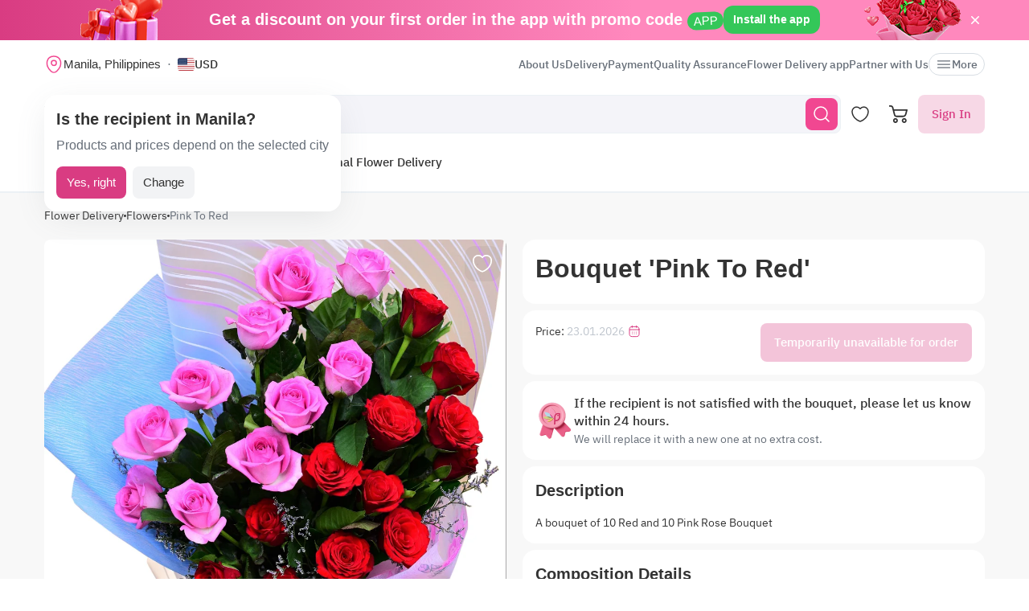

--- FILE ---
content_type: text/html; charset=utf-8
request_url: https://myglobalflowers.com/products/pink-to-red
body_size: 19112
content:
<!doctype html>

<html lang="en" prefix="og: http://ogp.me/ns# fb: http://ogp.me/ns/fb# product: http://ogp.me/ns/product#">
<head>
    <meta charset="utf-8">
    <meta http-equiv="X-UA-Compatible" content="IE=edge">
    <meta name="color-scheme" content="only light">
    <meta name="viewport" content="width=device-width, initial-scale=1, minimum-scale=1, maximum-scale=5">
    <meta name="csrf-token" content="y1jpmiZwtijBmB6JqCuIG70M8Ve4PsLFYWFKHxIj">
    <meta name="theme-color" content="#fff">

    <link rel="canonical" href="https://myglobalflowers.com/products/pink-to-red">
            <meta name="robots" content="noindex, follow">
        <meta name="description" content="🌟 Send Bouquet &#039;Pink To Red&#039; with Same-Day Flower Delivery anywhere in Philippines near you! ⭐ From $46.00. Top-rated service with 1260 reviews! Order online - 1158 options for any occasion!">
                        <meta name="google-site-verification" content="RIr_2QkIXLObLkaNZZ5W9FMA1JKsAOieWCUsNDTC780">
                            <meta name="facebook-domain-verification" content="3r0h5xw514aa2h1o6n0jismp3eoqyz">
                <meta name="abuseipdb-verification" content="eveAuicK">
    
    <meta property="og:title" content="Bouquet &#039;Pink To Red&#039; Flowers | Flower Delivery">
    <meta property="og:description" content="🌟 Send Bouquet &#039;Pink To Red&#039; with Same-Day Flower Delivery anywhere in Philippines near you! ⭐ From $46.00. Top-rated service with 1260 reviews! Order online - 1158 options for any occasion!">
    <meta property="og:image" content="        https://images.myglobalflowers.com/f39d8030-1b6d-4f5b-c026-090d22898c00/large
    ">
    
    <meta property="og:type" content="website">
    <meta property="og:url" content="https://myglobalflowers.com/products/pink-to-red">

    <title>Bouquet &#039;Pink To Red&#039; Flowers | Flower Delivery</title>

    <script>
        window.app_env = 'prod'
        window.sentry_release = '5909'
    </script>

            <script type="application/ld+json">
    {
      "@context": "https://schema.org",
      "@type": "Organization",
      "name": "MyGlobalFlowers",
  "alternateName": "My Global Flowers",
  "url": "https://myglobalflowers.com",
  "logo": "https://myglobalflowers.com/img/mgf-logo.svg?v=2",
  "email": "order@myglobalflowers.com",
  "sameAs": [
            "https://www.facebook.com/myglobalflowers",
            "https://www.instagram.com/my_global_flowers",
            "https://trustpilot.com/review/myglobalflowers.com"
        ],
    "telephone" :	"+441213871745",
    "contactPoint" : {
      "@type" : "ContactPoint",
      "contactType" : "customer service",
      "email": "order@myglobalflowers.com",
    "telephone" : "+441213871745"
  },
            "hasMerchantReturnPolicy": {
          "@type": "MerchantReturnPolicy",
          "merchantReturnLink": "https://myglobalflowers.com/refunds"
  },
        "aggregateRating": {
      "@type": "AggregateRating",
      "ratingValue": "4.8",
    "reviewCount": "15",
    "worstRating": "1",
    "bestRating": "5"
  }
}
</script>


<script type="application/ld+json">
{
    "@context": "https://schema.org/",
    "@type": "BreadcrumbList",
        "itemListElement": [
                                            {
                    "@type": "ListItem",
                    "position": "1",
                    "name": "Flower Delivery",
                    "item": "https://myglobalflowers.com"
                },
                                                            {
                    "@type": "ListItem",
                    "position": "2",
                    "name": "Flowers",
                    "item": "https://myglobalflowers.com/flowers"
                },
                                                            {
                    "@type": "ListItem",
                    "position": "3",
                    "name": "Pink To Red"
                }
                                    ]
}
</script>

<script type="application/ld+json">
{
    "@context": "https://schema.org/",
    "@type": "WebSite",
    "name": "My Global Flowers",
    "url": "https://myglobalflowers.com/products/pink-to-red",
    "image": "        https://images.myglobalflowers.com/f39d8030-1b6d-4f5b-c026-090d22898c00/large
    ",
    "description": "🌟 Send Bouquet &#039;Pink To Red&#039; with Same-Day Flower Delivery anywhere in Philippines near you! ⭐ From $46.00. Top-rated service with 1260 reviews! Order online - 1158 options for any occasion!"}
</script>
    
        <script type="application/ld+json">
	{
		"@context": "https://schema.org/",
		"@type": "Product",
		"name": "Bouquet &#039;Pink To Red&#039;",
		"image": [
									"https://images.myglobalflowers.com/f39d8030-1b6d-4f5b-c026-090d22898c00/large"
							],
		"description": 			"A bouquet of 10 Red and 10 Pink Rose Bouquet"
		,
		"offers": {
			"@type": "Offer",
			"url": "https://myglobalflowers.com/products/pink-to-red",
			"priceCurrency": "USD",
			"price": "0",
			"priceValidUntil": "2026-01-31",
			"availability": "https://schema.org/OutOfStock"
		}
						,"aggregateRating": {
					"@type": "AggregateRating",
					"ratingValue": "4.9",
					"ratingCount": "13"
				}
				    }
</script>

<script type="application/ld+json">
    {
        "@context": "https://schema.org",
        "@type": "ImageObject",
        "contentUrl": "https://images.myglobalflowers.com/f39d8030-1b6d-4f5b-c026-090d22898c00/large",
        "description": "🌟 Send Bouquet &#039;Pink To Red&#039; with Same-Day Flower Delivery anywhere in Philippines near you! ⭐ From $46.00. Top-rated service with 1260 reviews! Order online - 1158 options for any occasion!",
        "name": "Bouquet &#039;Pink To Red&#039;"
    }
</script>

<script type="application/ld+json">
	{
        "@context": "https://schema.org",
        "@type": "OfferShippingDetails",
        "deliveryTime": {
            "@type": "ShippingDeliveryTime",
            "businessDays": {
                "@type": "OpeningHoursSpecification",
                "dayOfWeek":
                [
                    "https://schema.org/Monday",
                    "https://schema.org/Tuesday",
                    "https://schema.org/Wednesday",
                    "https://schema.org/Thursday",
                    "https://schema.org/Friday",
                    "https://schema.org/Saturday",
                    "https://schema.org/Sunday"
                ]
            },
            "handlingTime": {
                "@type": "QuantitativeValue",
                "minValue": 0,
                "maxValue": 1,
                "unitCode": "d"
            },
            "transitTime": {
                "@type": "QuantitativeValue",
                "minValue": 0,
                "maxValue": 1,
                "unitCode": "d"
            }
        },
        "shippingRate": {
            "@type": "MonetaryAmount",
            "value": 0,
            "currency": "USD"
        },
        "shippingDestination": {
            "@type": "DefinedRegion",
            "addressCountry": "PH"
        }
    }
</script>
<script type="application/ld+json">
	{
		"@context": "https://schema.org",
		"@type": "MerchantReturnPolicy",
		"applicableCountry": "PH",
		"returnPolicyCategory": "https://schema.org/MerchantReturnFiniteReturnWindow",
		"merchantReturnDays": 1,
      	"returnMethod": "https://schema.org/ReturnByMail",
      	"returnFees": "https://schema.org/FreeReturn"
    }
</script>



        <link rel="alternate" href="https://myglobalflowers.com/products/pink-to-red" hreflang="x-default">
        <link rel="icon" href="/favicon.svg" type="image/svg+xml">
    

        <link rel="preload" as="font" href="/fonts/ibmplexsans-regular.woff2">
            <link fetchpriority="high" rel="preload" as="image" href="https://images.myglobalflowers.com/f39d8030-1b6d-4f5b-c026-090d22898c00/large">
        <link rel="preload" as="style" href="https://myglobalflowers.com/build/assets/app-BOSx-1m4.css" /><link rel="preload" as="style" href="https://myglobalflowers.com/build/assets/app-asinc-BrVwwDoe.css" /><link rel="stylesheet" href="https://myglobalflowers.com/build/assets/app-BOSx-1m4.css" /><link rel="stylesheet" href="https://myglobalflowers.com/build/assets/app-asinc-BrVwwDoe.css" />            <link rel="preload" as="style" href="https://myglobalflowers.com/build/assets/show-DEvyhcSk.css" /><link rel="stylesheet" href="https://myglobalflowers.com/build/assets/show-DEvyhcSk.css" />
    
    <link rel="preload" as="style" href="https://myglobalflowers.com/build/assets/layout-F2WejZsT.css" /><link rel="modulepreload" href="https://myglobalflowers.com/build/assets/bootstrap-tL_D0-94.js" /><link rel="modulepreload" href="https://myglobalflowers.com/build/assets/index-ngrFHoWO.js" /><link rel="modulepreload" href="https://myglobalflowers.com/build/assets/dayjs.min-B0RTI1Lu.js" /><link rel="modulepreload" href="https://myglobalflowers.com/build/assets/_commonjsHelpers-D6-XlEtG.js" /><link rel="modulepreload" href="https://myglobalflowers.com/build/assets/layout-Bn0wh61c.js" /><link rel="modulepreload" href="https://myglobalflowers.com/build/assets/preload-helper-BfFHrpNk.js" /><link rel="modulepreload" href="https://myglobalflowers.com/build/assets/app-99La_NcB.js" /><link rel="modulepreload" href="https://myglobalflowers.com/build/assets/bootstrap-native.esm-CN-5CADx.js" /><link rel="modulepreload" href="https://myglobalflowers.com/build/assets/vue.esm-bundler-CugLb3wK.js" /><link rel="modulepreload" href="https://myglobalflowers.com/build/assets/index-BgB0Db--.js" /><link rel="modulepreload" href="https://myglobalflowers.com/build/assets/get_products_prices-Ni6IOOB5.js" /><link rel="modulepreload" href="https://myglobalflowers.com/build/assets/l10n-D-TRRilQ.js" /><link rel="modulepreload" href="https://myglobalflowers.com/build/assets/index-9Z5QF69l.js" /><link rel="modulepreload" href="https://myglobalflowers.com/build/assets/runtime-core.esm-bundler-Bl5Ud1MS.js" /><link rel="modulepreload" href="https://myglobalflowers.com/build/assets/VPreloader-nioDy1Vt.js" /><link rel="modulepreload" href="https://myglobalflowers.com/build/assets/vue-multiselect-j_VzCcHY.js" /><link rel="modulepreload" href="https://myglobalflowers.com/build/assets/_plugin-vue_export-helper-DlAUqK2U.js" /><link rel="modulepreload" href="https://myglobalflowers.com/build/assets/vue-multiselect.esm-DU7MIMDq.js" /><link rel="modulepreload" href="https://myglobalflowers.com/build/assets/vue-the-mask-DO4jh0cE.js" /><link rel="modulepreload" href="https://myglobalflowers.com/build/assets/vtooltip-Ddx1NpLJ.js" /><link rel="modulepreload" href="https://myglobalflowers.com/build/assets/runtime-dom.esm-bundler-9qb-mPA3.js" /><link rel="modulepreload" href="https://myglobalflowers.com/build/assets/app-storage-BY_Cf89t.js" /><link rel="modulepreload" href="https://myglobalflowers.com/build/assets/compiler-dom.esm-bundler-DcFqEi2N.js" /><link rel="modulepreload" href="https://myglobalflowers.com/build/assets/get-noun-BKydS539.js" /><link rel="modulepreload" href="https://myglobalflowers.com/build/assets/index-C1TIW3q3.js" /><link rel="stylesheet" href="https://myglobalflowers.com/build/assets/layout-F2WejZsT.css" /><script type="module" src="https://myglobalflowers.com/build/assets/bootstrap-tL_D0-94.js"></script><script type="module" src="https://myglobalflowers.com/build/assets/layout-Bn0wh61c.js"></script>        <link rel="preload" as="style" href="https://myglobalflowers.com/build/assets/InputCounter-DC-srIZU.css" /><link rel="preload" as="style" href="https://myglobalflowers.com/build/assets/show-CzPK7-PD.css" /><link rel="modulepreload" href="https://myglobalflowers.com/build/assets/show-3wenxSJ8.js" /><link rel="modulepreload" href="https://myglobalflowers.com/build/assets/preload-helper-BfFHrpNk.js" /><link rel="modulepreload" href="https://myglobalflowers.com/build/assets/index-9Z5QF69l.js" /><link rel="modulepreload" href="https://myglobalflowers.com/build/assets/catalog-check-in-cart-BDnw-7uy.js" /><link rel="modulepreload" href="https://myglobalflowers.com/build/assets/vue.esm-bundler-CugLb3wK.js" /><link rel="modulepreload" href="https://myglobalflowers.com/build/assets/init-advantage-carousel-Cj0dI-eD.js" /><link rel="modulepreload" href="https://myglobalflowers.com/build/assets/index-BgB0Db--.js" /><link rel="modulepreload" href="https://myglobalflowers.com/build/assets/format-date-CW8rKoir.js" /><link rel="modulepreload" href="https://myglobalflowers.com/build/assets/InputCounter-E4ozDULw.js" /><link rel="modulepreload" href="https://myglobalflowers.com/build/assets/l10n-D-TRRilQ.js" /><link rel="modulepreload" href="https://myglobalflowers.com/build/assets/product-added-cart-D3zERTYi.js" /><link rel="modulepreload" href="https://myglobalflowers.com/build/assets/swiper.min-B5EfySgV.js" /><link rel="modulepreload" href="https://myglobalflowers.com/build/assets/index.es-CLAOooxQ.js" /><link rel="modulepreload" href="https://myglobalflowers.com/build/assets/ru.es-CqBeA66h.js" /><link rel="modulepreload" href="https://myglobalflowers.com/build/assets/utc-3h0IjZqf.js" /><link rel="modulepreload" href="https://myglobalflowers.com/build/assets/api-DsbpPMNQ.js" /><link rel="modulepreload" href="https://myglobalflowers.com/build/assets/runtime-core.esm-bundler-Bl5Ud1MS.js" /><link rel="modulepreload" href="https://myglobalflowers.com/build/assets/runtime-dom.esm-bundler-9qb-mPA3.js" /><link rel="modulepreload" href="https://myglobalflowers.com/build/assets/compiler-dom.esm-bundler-DcFqEi2N.js" /><link rel="modulepreload" href="https://myglobalflowers.com/build/assets/_commonjsHelpers-D6-XlEtG.js" /><link rel="modulepreload" href="https://myglobalflowers.com/build/assets/_plugin-vue_export-helper-DlAUqK2U.js" /><link rel="modulepreload" href="https://myglobalflowers.com/build/assets/app-storage-BY_Cf89t.js" /><link rel="modulepreload" href="https://myglobalflowers.com/build/assets/get-noun-BKydS539.js" /><link rel="stylesheet" href="https://myglobalflowers.com/build/assets/InputCounter-DC-srIZU.css" /><link rel="stylesheet" href="https://myglobalflowers.com/build/assets/show-CzPK7-PD.css" /><script type="module" src="https://myglobalflowers.com/build/assets/show-3wenxSJ8.js"></script></head>
<body>
            <div id="js_mobile-app-line" class="mobile-app-line d-none d-lg-block">
        <div class="container">
            <div class="d-flex align-items-center justify-content-center mobile-app-line__box">
                <div>Get a discount on your first order in the app with promo code <span class="mobile-app-line__tag">APP</span></div>

                <button type="button" class="fm-btn fm-btn_success mobile-app-line__fm-btn">Install the app</button>

                <svg id="js_mobile-app-line__btn-close" class="mobile-app-line__btn-close" width="24" height="24" viewBox="0 0 24 24" fill="none"
                     xmlns="http://www.w3.org/2000/svg">
                    <path d="M7.75781 7.75732L16.2431 16.2426" stroke="white" stroke-width="1.5" stroke-linecap="round" stroke-linejoin="round"/>
                    <path d="M7.75691 16.2426L16.2422 7.75732" stroke="white" stroke-width="1.5" stroke-linecap="round" stroke-linejoin="round"/>
                </svg>
            </div>
        </div>
    </div>
    
    <header id="js_header" class="header">
    <div class="container" style="position: relative">
                    <div class="d-none d-lg-flex header__top-panel">
                <div class="d-flex align-items-center">
                    <button type="button" id="js_btn-show-modal-select-city_desktop" class="fm-btn fm-btn_text header__select-city header__select-city_desktop" data-toggle="v-modal" data-target="SelectCity" data-test-id="modal-select-city_desktop">
    <img class="header__select-city-icon js_lazy-load" src="/img/empty.svg" data-src="/img/icons/marker.svg" width="24" height="24" alt="">

    
    <span class="header__select-city-text">
        Manila, Philippines
    </span>
</button>

                    <div id="js_header__currency" class="dropdown dropdown_hover header__currency">
        <button type="button" id="dropdownBtnCurrency" class="fm-btn fm-btn_text header__currency-btn"
                data-toggle="dropdown"
                aria-haspopup="true"
                aria-expanded="false">
            <img class="header__currency-img js_lazy-load" src="/img/empty.svg" data-src="/img/currencies/USD.svg" width="21" height="16"
                 alt="">
            USD
        </button>

        <div class="dropdown-menu dropdown-menu-left header__currency-dropdown-menu" aria-labelledby="dropdownBtnCurrency">
            <div class="header__currency-title">Price Currency</div>

                                                                            <a class="dropdown-menu__item header__currency-item mt-3 js_currency-item" href="#" data-currency="EUR">
                        <img class="header__currency-img js_lazy-load" src="/img/empty.svg" data-src="/img/currencies/EUR.svg" width="21" height="16"
                             alt="">
                        EUR
                    </a>
                                                                <a class="dropdown-menu__item header__currency-item mt-3 js_currency-item" href="#" data-currency="GBP">
                        <img class="header__currency-img js_lazy-load" src="/img/empty.svg" data-src="/img/currencies/GBP.svg" width="21" height="16"
                             alt="">
                        GBP
                    </a>
                                                                <a class="dropdown-menu__item header__currency-item mt-3 js_currency-item" href="#" data-currency="CAD">
                        <img class="header__currency-img js_lazy-load" src="/img/empty.svg" data-src="/img/currencies/CAD.svg" width="21" height="16"
                             alt="">
                        CAD
                    </a>
                                                                <a class="dropdown-menu__item header__currency-item mt-3 js_currency-item" href="#" data-currency="AUD">
                        <img class="header__currency-img js_lazy-load" src="/img/empty.svg" data-src="/img/currencies/AUD.svg" width="21" height="16"
                             alt="">
                        AUD
                    </a>
                                    </div>
    </div>
                </div>

                <nav class="header__menu">
    
            <a class="header__menu-item " href="https://myglobalflowers.com/about">About Us</a>
            <a class="header__menu-item " href="https://myglobalflowers.com/delivery">Delivery</a>
            <a class="header__menu-item " href="https://myglobalflowers.com/payment">Payment</a>
            <a class="header__menu-item " href="https://myglobalflowers.com/guarantee">Quality Assurance</a>
            <a class="header__menu-item d-lg-none d-xl-block" href="https://myglobalflowers.com/flower-delivery-app">Flower Delivery app</a>
            <a class="header__menu-item d-lg-none d-xl-block" href="https://myglobalflowers.com/be-our-partner">Partner with Us</a>
    
    
    <button type="button" id="js_header__menu-item_btn-more" class="fm-btn fm-btn_text header__menu-item header__menu-item_btn-more">
        <svg width="20" height="20" viewBox="0 0 20 20" fill="none" xmlns="http://www.w3.org/2000/svg">
            <path d="M17.5 6.4585H2.5C2.15833 6.4585 1.875 6.17516 1.875 5.8335C1.875 5.49183 2.15833 5.2085 2.5 5.2085H17.5C17.8417 5.2085 18.125 5.49183 18.125 5.8335C18.125 6.17516 17.8417 6.4585 17.5 6.4585Z"
                  fill="currentColor"/>
            <path d="M17.5 10.625H2.5C2.15833 10.625 1.875 10.3417 1.875 10C1.875 9.65833 2.15833 9.375 2.5 9.375H17.5C17.8417 9.375 18.125 9.65833 18.125 10C18.125 10.3417 17.8417 10.625 17.5 10.625Z"
                  fill="currentColor"/>
            <path d="M17.5 14.7915H2.5C2.15833 14.7915 1.875 14.5082 1.875 14.1665C1.875 13.8248 2.15833 13.5415 2.5 13.5415H17.5C17.8417 13.5415 18.125 13.8248 18.125 14.1665C18.125 14.5082 17.8417 14.7915 17.5 14.7915Z"
                  fill="currentColor"/>
        </svg>
        More
    </button>
</nav>

                
            </div>
        
        <div id="js_header__bottom-panel" class="header__bottom-panel">
            <a id="js_logo-box" class="logo-box" href="https://myglobalflowers.com/international-flower-delivery/philippines/manila">
    <img class="img-fluid logo" src="/img/mgf-logo.svg?v=2" width="150" height="29" alt="My Global Flowers">
</a>

                            <div class="header__icon-group">
                    <button type="button" id="js_btn-show-mobile-search" class="d-lg-none fm-btn fm-btn_icon head-favorite">
                        <svg width="24" height="24" viewBox="0 0 24 24" fill="none" xmlns="http://www.w3.org/2000/svg">
                            <path d="M16.6101 16.6101C19.7236 13.4966 19.7236 8.44862 16.6101 5.33512C13.4966 2.22163 8.44862 2.22163 5.33512 5.33512C2.22163 8.44862 2.22163 13.4966 5.33512 16.6101C8.44862 19.7236 13.4966 19.7236 16.6101 16.6101ZM16.6101 16.6101L21 21"
                                  stroke="currentColor" stroke-width="1.5" stroke-linecap="round"/>
                        </svg>
                    </button>

                    <a class="head-favorite" href="https://myglobalflowers.com/favorites" aria-label="Favorites">
                        <svg width="24" height="24" viewBox="0 0 24 24" fill="none" xmlns="http://www.w3.org/2000/svg">
                            <path d="M12.62 20.8101C12.28 20.9301 11.72 20.9301 11.38 20.8101C8.48 19.8201 2 15.6901 2 8.6901C2 5.6001 4.49 3.1001 7.56 3.1001C9.38 3.1001 10.99 3.9801 12 5.3401C13.01 3.9801 14.63 3.1001 16.44 3.1001C19.51 3.1001 22 5.6001 22 8.6901C22 15.6901 15.52 19.8201 12.62 20.8101Z"
                                  stroke="currentColor" stroke-width="1.5" stroke-linecap="round" stroke-linejoin="round"/>
                        </svg>

                        <span id="js_favorites-number" class="head-favorite__qty"></span>
                    </a>

                    <a id="js_head-cart" class="d-none d-lg-flex head-cart" href="https://myglobalflowers.com/cart" aria-label="Cart">
                        <svg width="24" height="24" viewBox="0 0 24 24" fill="none" xmlns="http://www.w3.org/2000/svg">
                            <path fill-rule="evenodd" clip-rule="evenodd"
                                  d="M3.5672 3.97403C3.39288 3.30201 2.79146 2.83333 2.10341 2.83333H0V1H2.10341C3.61711 1 4.94023 2.03109 5.32374 3.50954L5.94094 5.88889H22.0921C22.3745 5.88889 22.6409 6.02161 22.8127 6.24796C22.9845 6.47431 23.0422 6.7685 22.9688 7.04387L21.5739 12.2749C21.0403 14.276 19.2431 15.6667 17.1905 15.6667H9.16961C7.65591 15.6667 6.33279 14.6356 5.94928 13.1571L3.5672 3.97403ZM20.9074 7.72222H6.4165L7.70582 12.6926C7.88014 13.3647 8.48156 13.8333 9.16961 13.8333H17.1905C18.4221 13.8333 19.5004 12.999 19.8205 11.7983L20.9074 7.72222ZM18.7632 21.1667C18.0946 21.1667 17.5526 20.6195 17.5526 19.9444C17.5526 19.2694 18.0946 18.7222 18.7632 18.7222C19.4317 18.7222 19.9737 19.2694 19.9737 19.9444C19.9737 20.6195 19.4317 21.1667 18.7632 21.1667ZM18.7632 23C17.0918 23 15.7368 21.632 15.7368 19.9444C15.7368 18.2569 17.0918 16.8889 18.7632 16.8889C20.4345 16.8889 21.7895 18.2569 21.7895 19.9444C21.7895 21.632 20.4345 23 18.7632 23ZM7.86843 21.1667C7.19987 21.1667 6.6579 20.6195 6.6579 19.9444C6.6579 19.2694 7.19987 18.7222 7.86843 18.7222C8.53698 18.7222 9.07895 19.2694 9.07895 19.9444C9.07895 20.6195 8.53698 21.1667 7.86843 21.1667ZM7.86843 23C6.19704 23 4.84211 21.632 4.84211 19.9444C4.84211 18.2569 6.19704 16.8889 7.86843 16.8889C9.53981 16.8889 10.8947 18.2569 10.8947 19.9444C10.8947 21.632 9.53981 23 7.86843 23Z"
                                  fill="currentColor"/>
                        </svg>

                        <span id="js_head-cart__qty" class="head-cart__qty"></span>
                    </a>

                    <div id="js_app-mobile-menu" class="d-lg-none">
                        <button type="button" class="fm-btn fm-btn_icon fm-btn_icon-tertiary header__btn-toggle-menu" aria-label="Menu"
                                @click="show()">
                            <svg width="24" height="24" viewBox="0 0 24 24" fill="none" xmlns="http://www.w3.org/2000/svg">
                                <path d="M3 7H21" stroke="#333333" stroke-width="1.5" stroke-linecap="round"/>
                                <path d="M3 12H21" stroke="#333333" stroke-width="1.5" stroke-linecap="round"/>
                                <path d="M3 17H21" stroke="#333333" stroke-width="1.5" stroke-linecap="round"/>
                            </svg>
                        </button>

                        <mobile-menu v-if="active"
                                     ref="mobile-menu"
                                     :btn-callback="false"
                                     email="order@myglobalflowers.com"
                                     home-url="https://myglobalflowers.com"
                                     pa-url="https://myglobalflowers.com/profile/orders"
                                     phone="+441213871745"
                                     telegram="">
                                                    </mobile-menu>
                    </div>
                </div>
            
                            <div class="d-lg-none w-100">
                    <button type="button" id="js_btn-show-modal-select-city" class="fm-btn fm-btn_text header__select-city " data-toggle="v-modal" data-target="SelectCity" data-test-id="modal-select-city_desktop">
    <img class="header__select-city-icon js_lazy-load" src="/img/empty.svg" data-src="/img/icons/marker.svg" width="24" height="24" alt="">

    
    <span class="header__select-city-text">
        Manila, Philippines
    </span>
</button>
                </div>
            
                            <div class="header__catalog-group d-none d-lg-flex">
                    <div id="js_all-catalog-menu-dropdown" class="all-catalog-menu-dropdown d-none d-lg-flex">
        <button type="button" id="js_all-catalog-menu-btn" class="fm-btn fm-btn_main fm-btn_main-s-500 flex-nowrap all-catalog-menu-btn">
            <svg class="all-catalog-menu-btn-icon-show flex-shrink-0" width="24" height="24" viewBox="0 0 24 24" fill="none" xmlns="http://www.w3.org/2000/svg">
                <path d="M5 10H7C9 10 10 9 10 7V5C10 3 9 2 7 2H5C3 2 2 3 2 5V7C2 9 3 10 5 10Z" stroke="white" stroke-width="1.5"
                      stroke-miterlimit="10"
                      stroke-linecap="round" stroke-linejoin="round"/>
                <path d="M17 10H19C21 10 22 9 22 7V5C22 3 21 2 19 2H17C15 2 14 3 14 5V7C14 9 15 10 17 10Z" stroke="white" stroke-width="1.5"
                      stroke-miterlimit="10" stroke-linecap="round" stroke-linejoin="round"/>
                <path d="M17 22H19C21 22 22 21 22 19V17C22 15 21 14 19 14H17C15 14 14 15 14 17V19C14 21 15 22 17 22Z" stroke="white"
                      stroke-width="1.5"
                      stroke-miterlimit="10" stroke-linecap="round" stroke-linejoin="round"/>
                <path d="M5 22H7C9 22 10 21 10 19V17C10 15 9 14 7 14H5C3 14 2 15 2 17V19C2 21 3 22 5 22Z" stroke="white" stroke-width="1.5"
                      stroke-miterlimit="10" stroke-linecap="round" stroke-linejoin="round"/>
            </svg>

            <svg class="all-catalog-menu-btn-icon-close flex-shrink-0" width="24" height="24" viewBox="0 0 24 24" fill="none" xmlns="http://www.w3.org/2000/svg"
                 hidden>
                <path d="M7.75781 7.75732L16.2431 16.2426" stroke="white" stroke-width="1.5" stroke-linecap="round" stroke-linejoin="round"/>
                <path d="M7.75691 16.2426L16.2422 7.75732" stroke="white" stroke-width="1.5" stroke-linecap="round" stroke-linejoin="round"/>
            </svg>

            Catalog
        </button>

        <div id="js_all-catalog-menu" class="dropdown-menu all-catalog-menu">
            <div id="js_all-catalog-menu__main-list" class="all-catalog-menu__main-list">
                                                            <a class="all-catalog-menu__main-list-item js_all-catalog-menu__main-list-item all-catalog-menu__main-list-item_active"
                           href="/flowers/same-day"
                           data-id="330">
                            <img class="all-catalog-menu__main-list-img js_lazy-load" src="/img/empty.svg"
                                 data-src="https://images.myglobalflowers.com/0b4ce101-d6b4-4be7-4b99-c54156f3fe00/medium"
                                 width="48" height="48" alt="">
                            Same Day
                        </a>
                                                                                <a class="all-catalog-menu__main-list-item js_all-catalog-menu__main-list-item "
                           href="/flowers/birthday"
                           data-id="323">
                            <img class="all-catalog-menu__main-list-img js_lazy-load" src="/img/empty.svg"
                                 data-src="https://images.myglobalflowers.com/b18c4166-523c-4c09-1ced-eafbaf604200/medium"
                                 width="48" height="48" alt="">
                            Birthday
                        </a>
                                                                                <div class="all-catalog-menu__main-list-item js_all-catalog-menu__main-list-item "
                             data-id="325">
                            <img class="all-catalog-menu__main-list-img js_lazy-load" src="/img/empty.svg"
                                 data-src="https://images.myglobalflowers.com/e4b07387-361e-4b25-b6fb-17c067ce3100/medium"
                                 width="48" height="48" alt="">
                            Occasions
                        </div>
                                                                                <a class="all-catalog-menu__main-list-item js_all-catalog-menu__main-list-item "
                           href="/flowers"
                           data-id="326">
                            <img class="all-catalog-menu__main-list-img js_lazy-load" src="/img/empty.svg"
                                 data-src="https://images.myglobalflowers.com/6613172d-c7f8-4a95-1b07-746ad4bbb800/medium"
                                 width="48" height="48" alt="">
                            Flowers
                        </a>
                                                                                <a class="all-catalog-menu__main-list-item js_all-catalog-menu__main-list-item "
                           href="/flowers/roses"
                           data-id="327">
                            <img class="all-catalog-menu__main-list-img js_lazy-load" src="/img/empty.svg"
                                 data-src="https://images.myglobalflowers.com/9988e134-7174-455f-5ea3-3f7312f21800/medium"
                                 width="48" height="48" alt="">
                            Roses
                        </a>
                                                                                <a class="all-catalog-menu__main-list-item js_all-catalog-menu__main-list-item "
                           href="/flowers/potted-flowers"
                           data-id="1371">
                            <img class="all-catalog-menu__main-list-img js_lazy-load" src="/img/empty.svg"
                                 data-src="https://images.myglobalflowers.com/3413f77c-10be-4971-cdd4-fb3590589300/medium"
                                 width="48" height="48" alt="">
                            Plants
                        </a>
                                                                                <a class="all-catalog-menu__main-list-item js_all-catalog-menu__main-list-item "
                           href="/catalog/gifts"
                           data-id="329">
                            <img class="all-catalog-menu__main-list-img js_lazy-load" src="/img/empty.svg"
                                 data-src="https://images.myglobalflowers.com/146de455-84b3-46b7-3723-6b6199896300/medium"
                                 width="48" height="48" alt="">
                            Gifts
                        </a>
                                                                                <a class="all-catalog-menu__main-list-item js_all-catalog-menu__main-list-item "
                           href="https://myglobalflowers.com/international-flower-delivery"
                           data-id="406">
                            <img class="all-catalog-menu__main-list-img js_lazy-load" src="/img/empty.svg"
                                 data-src="https://images.myglobalflowers.com/25a9a293-64f5-4124-9064-5cab1de10b00/medium"
                                 width="48" height="48" alt="">
                            International Flower Delivery
                        </a>
                                                </div>

            <div id="js_all-catalog-menu__secondary-lists" class="all-catalog-menu__secondary-lists">
                                                            <div class="all-catalog-menu__list js_all-catalog-menu__list" data-id="330" >
                                                            <a class="all-catalog-menu__list-title all-catalog-menu__list-title_link" href="/flowers/same-day">Same Day</a>
                            
                            <div class="all-catalog-menu__list-groups">
                                                                    <div class="all-catalog-menu__list-group js_all-catalog-menu__list-group">
                                                                                    <a class="all-catalog-menu__list-item js_all-catalog-menu__list-item"
                                               href="/flowers/same-day"
                                                    >All Same Day Delivery</a>
                                                                                    <a class="all-catalog-menu__list-item js_all-catalog-menu__list-item"
                                               href="/flowers/same-day/birthday"
                                                    >Birthday Same Day</a>
                                                                                    <a class="all-catalog-menu__list-item js_all-catalog-menu__list-item"
                                               href="/flowers/same-day/sympathy"
                                                    >Sympathy Same Day</a>
                                                                                    <a class="all-catalog-menu__list-item js_all-catalog-menu__list-item"
                                               href="/flowers/same-day/anniversary"
                                                    >Anniversary Same Day</a>
                                                                                    <a class="all-catalog-menu__list-item js_all-catalog-menu__list-item"
                                               href="/flowers/same-day/get-well"
                                                    >Get Well Same Day</a>
                                        
                                                                            </div>
                                
                                                            </div>
                        </div>
                                                                                <div class="all-catalog-menu__list js_all-catalog-menu__list" data-id="323" hidden>
                                                            <a class="all-catalog-menu__list-title all-catalog-menu__list-title_link" href="/flowers/birthday">Birthday</a>
                            
                            <div class="all-catalog-menu__list-groups">
                                
                                                                                                            <div class="all-catalog-menu__list-group js_all-catalog-menu__list-group">
                                            <div class="all-catalog-menu__list-group-title">Featured Birthday</div>

                                                                                            <a class="all-catalog-menu__list-item js_all-catalog-menu__list-item"
                                                   href="/bestsellers"
                                                        >Birthday Best Sellers</a>
                                                                                            <a class="all-catalog-menu__list-item js_all-catalog-menu__list-item"
                                                   href="/flowers/same-day"
                                                        >Same Day Birthday</a>
                                                                                            <a class="all-catalog-menu__list-item js_all-catalog-menu__list-item"
                                                   href="/flowers/birthday/potted-flowers"
                                                        >Birthday Plants</a>
                                                                                            <a class="all-catalog-menu__list-item js_all-catalog-menu__list-item"
                                                   href="/catalog/gifts/birthday"
                                                        >Birthday Gift Baskets</a>
                                            
                                                                                    </div>
                                                                            <div class="all-catalog-menu__list-group js_all-catalog-menu__list-group">
                                            <div class="all-catalog-menu__list-group-title">Birthday Recipients</div>

                                                                                            <a class="all-catalog-menu__list-item js_all-catalog-menu__list-item"
                                                   href="/flowers/birthday/for-her"
                                                        >For Her</a>
                                                                                            <a class="all-catalog-menu__list-item js_all-catalog-menu__list-item"
                                                   href="/flowers/birthday/for-mom"
                                                        >For Mom</a>
                                                                                            <a class="all-catalog-menu__list-item js_all-catalog-menu__list-item"
                                                   href="/flowers/birthday/for-friend"
                                                        >For Friend</a>
                                                                                            <a class="all-catalog-menu__list-item js_all-catalog-menu__list-item"
                                                   href="/flowers/birthday/for-wife"
                                                        >For Wife</a>
                                                                                            <a class="all-catalog-menu__list-item js_all-catalog-menu__list-item"
                                                   href="/flowers/birthday/for-kid"
                                                        >For Kids</a>
                                                                                            <a class="all-catalog-menu__list-item js_all-catalog-menu__list-item"
                                                   href="/flowers/birthday/for-him"
                                                        >For Men</a>
                                                                                            <a class="all-catalog-menu__list-item js_all-catalog-menu__list-item"
                                                   href="/flowers/birthday/for-sister"
                                                        >For Sister</a>
                                                                                            <a class="all-catalog-menu__list-item js_all-catalog-menu__list-item"
                                                   href="/flowers/birthday/for-aunt"
                                                        >For Aunt</a>
                                                                                            <a class="all-catalog-menu__list-item js_all-catalog-menu__list-item"
                                                   href="/flowers/birthday/for-daughter"
                                                        >For Daughter</a>
                                            
                                                                                    </div>
                                                                            <div class="all-catalog-menu__list-group js_all-catalog-menu__list-group">
                                            <div class="all-catalog-menu__list-group-title">Milestone Birthdays</div>

                                                                                            <a class="all-catalog-menu__list-item js_all-catalog-menu__list-item"
                                                   href="/flowers/sweet-16-birthday-flowers"
                                                        >Sweet 16</a>
                                                                                            <a class="all-catalog-menu__list-item js_all-catalog-menu__list-item"
                                                   href="/flowers/21st-birthday-flowers"
                                                        >21st</a>
                                                                                            <a class="all-catalog-menu__list-item js_all-catalog-menu__list-item"
                                                   href="/flowers/30th-birthday-flowers"
                                                        >30th</a>
                                                                                            <a class="all-catalog-menu__list-item js_all-catalog-menu__list-item"
                                                   href="/flowers/40th-birthday-flowers"
                                                        >40th</a>
                                                                                            <a class="all-catalog-menu__list-item js_all-catalog-menu__list-item"
                                                   href="/flowers/50th-birthday-flowers"
                                                        >50th</a>
                                                                                            <a class="all-catalog-menu__list-item js_all-catalog-menu__list-item"
                                                   href="/flowers/60th-birthday-flowers"
                                                        >60th</a>
                                                                                            <a class="all-catalog-menu__list-item js_all-catalog-menu__list-item"
                                                   href="/flowers/70th-birthday-flowers"
                                                        >70th</a>
                                                                                            <a class="all-catalog-menu__list-item js_all-catalog-menu__list-item"
                                                   href="/flowers/80th-birthday-flowers"
                                                        >80th</a>
                                                                                            <a class="all-catalog-menu__list-item js_all-catalog-menu__list-item"
                                                   href="/flowers/90th-birthday-flowers"
                                                        >90th</a>
                                            
                                                                                    </div>
                                                                                                </div>
                        </div>
                                                                                <div class="all-catalog-menu__list js_all-catalog-menu__list" data-id="325" hidden>
                                                            <div class="all-catalog-menu__list-title" data-id="325">Occasions</div>
                            
                            <div class="all-catalog-menu__list-groups">
                                
                                                                                                            <div class="all-catalog-menu__list-group js_all-catalog-menu__list-group">
                                            <div class="all-catalog-menu__list-group-title">Personal Occasions</div>

                                                                                            <a class="all-catalog-menu__list-item js_all-catalog-menu__list-item"
                                                   href="/flowers/anniversary"
                                                        >Anniversary</a>
                                                                                            <a class="all-catalog-menu__list-item js_all-catalog-menu__list-item"
                                                   href="/flowers/get-well"
                                                        >Get Well</a>
                                                                                            <a class="all-catalog-menu__list-item js_all-catalog-menu__list-item"
                                                   href="/flowers/new-baby"
                                                        >New Baby</a>
                                                                                            <a class="all-catalog-menu__list-item js_all-catalog-menu__list-item"
                                                   href="/flowers/thank-you"
                                                        >Thank You</a>
                                                                                            <a class="all-catalog-menu__list-item js_all-catalog-menu__list-item"
                                                   href="/flowers/miss-you"
                                                        >Miss You</a>
                                                                                            <a class="all-catalog-menu__list-item js_all-catalog-menu__list-item"
                                                   href="/flowers/just-because"
                                                        >Just Because</a>
                                                                                            <a class="all-catalog-menu__list-item js_all-catalog-menu__list-item"
                                                   href="/flowers/thinking-of-you"
                                                        >Thinking of You</a>
                                                                                            <a class="all-catalog-menu__list-item js_all-catalog-menu__list-item"
                                                   href="/flowers/love-and-romance"
                                                        >Love &amp; Romance</a>
                                                                                            <a class="all-catalog-menu__list-item js_all-catalog-menu__list-item"
                                                   href="/flowers/i-am-sorry"
                                                        >I&#039;m Sorry</a>
                                                                                            <a class="all-catalog-menu__list-item js_all-catalog-menu__list-item"
                                                   href="/flowers/congratulation"
                                                        hidden>Congratulations</a>
                                            
                                                                                            <button type="button"
                                                        class="fm-btn fm-btn_text all-catalog-menu__list-item-more js_all-catalog-menu__list-item-more">Show more</button>
                                                                                    </div>
                                                                            <div class="all-catalog-menu__list-group js_all-catalog-menu__list-group">
                                            <div class="all-catalog-menu__list-group-title">Life Events</div>

                                                                                            <a class="all-catalog-menu__list-item js_all-catalog-menu__list-item"
                                                   href="/flowers/bridal-flowers"
                                                        >Bridal Bouquets</a>
                                                                                            <a class="all-catalog-menu__list-item js_all-catalog-menu__list-item"
                                                   href="/flowers/wedding"
                                                        >Wedding</a>
                                                                                            <a class="all-catalog-menu__list-item js_all-catalog-menu__list-item"
                                                   href="/flowers/graduation"
                                                        >Graduation</a>
                                                                                            <a class="all-catalog-menu__list-item js_all-catalog-menu__list-item"
                                                   href="/flowers/housewarming"
                                                        >Housewarming</a>
                                                                                            <a class="all-catalog-menu__list-item js_all-catalog-menu__list-item"
                                                   href="/flowers/retirement"
                                                        >Retirement</a>
                                                                                            <a class="all-catalog-menu__list-item js_all-catalog-menu__list-item"
                                                   href="/flowers/baby-shower"
                                                        >Baby Shower</a>
                                                                                            <a class="all-catalog-menu__list-item js_all-catalog-menu__list-item"
                                                   href="/flowers/business-gifting"
                                                        >Business Gifting</a>
                                            
                                                                                    </div>
                                                                            <div class="all-catalog-menu__list-group js_all-catalog-menu__list-group">
                                            <div class="all-catalog-menu__list-group-title">Holidays</div>

                                                                                            <a class="all-catalog-menu__list-item js_all-catalog-menu__list-item"
                                                   href="/holidays/valentines-day"
                                                        >Valentine&#039;s Day</a>
                                                                                            <a class="all-catalog-menu__list-item js_all-catalog-menu__list-item"
                                                   href="/holidays/international-womens-day"
                                                        >Women&#039;s Day</a>
                                                                                            <a class="all-catalog-menu__list-item js_all-catalog-menu__list-item"
                                                   href="/holidays/easter"
                                                        >Easter</a>
                                                                                            <a class="all-catalog-menu__list-item js_all-catalog-menu__list-item"
                                                   href="/holidays/mothers-day"
                                                        >Mother&#039;s Day</a>
                                                                                            <a class="all-catalog-menu__list-item js_all-catalog-menu__list-item"
                                                   href="/holidays/fathers-day"
                                                        >Father&#039;s Day</a>
                                                                                            <a class="all-catalog-menu__list-item js_all-catalog-menu__list-item"
                                                   href="/holidays"
                                                        >All Holidays</a>
                                            
                                                                                    </div>
                                                                            <div class="all-catalog-menu__list-group js_all-catalog-menu__list-group">
                                            <div class="all-catalog-menu__list-group-title">Sympathy &amp; Remembrance</div>

                                                                                            <a class="all-catalog-menu__list-item js_all-catalog-menu__list-item"
                                                   href="/flowers/sympathy"
                                                        >All Sympathy</a>
                                                                                            <a class="all-catalog-menu__list-item js_all-catalog-menu__list-item"
                                                   href="/funeral-flowers"
                                                        >Funeral Flowers</a>
                                                                                            <a class="all-catalog-menu__list-item js_all-catalog-menu__list-item"
                                                   href="/flowers/flowers-to-send-for-death"
                                                        >Condolence Gifts</a>
                                                                                            <a class="all-catalog-menu__list-item js_all-catalog-menu__list-item"
                                                   href="/flowers/potted-flowers"
                                                        >Memorial Plants</a>
                                                                                            <a class="all-catalog-menu__list-item js_all-catalog-menu__list-item"
                                                   href="/funeral-flowers?priceTo=100"
                                                        >Pet Sympathy</a>
                                            
                                                                                    </div>
                                                                            <div class="all-catalog-menu__list-group js_all-catalog-menu__list-group">
                                            <div class="all-catalog-menu__list-group-title">Season</div>

                                                                                            <a class="all-catalog-menu__list-item js_all-catalog-menu__list-item"
                                                   href="/seasons/summer"
                                                        >Summer</a>
                                                                                            <a class="all-catalog-menu__list-item js_all-catalog-menu__list-item"
                                                   href="/seasons/fall"
                                                        >Fall</a>
                                                                                            <a class="all-catalog-menu__list-item js_all-catalog-menu__list-item"
                                                   href="/seasons/winter"
                                                        >Winter</a>
                                                                                            <a class="all-catalog-menu__list-item js_all-catalog-menu__list-item"
                                                   href="/seasons/spring"
                                                        >Spring</a>
                                            
                                                                                    </div>
                                                                                                </div>
                        </div>
                                                                                <div class="all-catalog-menu__list js_all-catalog-menu__list" data-id="326" hidden>
                                                            <a class="all-catalog-menu__list-title all-catalog-menu__list-title_link" href="/flowers">Flowers</a>
                            
                            <div class="all-catalog-menu__list-groups">
                                
                                                                                                            <div class="all-catalog-menu__list-group js_all-catalog-menu__list-group">
                                            <div class="all-catalog-menu__list-group-title">Featured Flowers</div>

                                                                                            <a class="all-catalog-menu__list-item js_all-catalog-menu__list-item"
                                                   href="/bestsellers"
                                                        >Best Sellers</a>
                                                                                            <a class="all-catalog-menu__list-item js_all-catalog-menu__list-item"
                                                   href="/new"
                                                        >New Arrivals</a>
                                                                                            <a class="all-catalog-menu__list-item js_all-catalog-menu__list-item"
                                                   href="/flowers/same-day"
                                                        >Same Day Delivery</a>
                                                                                            <a class="all-catalog-menu__list-item js_all-catalog-menu__list-item"
                                                   href="/flowers/luxury-flowers"
                                                        >Luxury Collection</a>
                                                                                            <a class="all-catalog-menu__list-item js_all-catalog-menu__list-item"
                                                   href="/flowers/flower-delivery-next-day"
                                                        >Next Day Delivery</a>
                                                                                            <a class="all-catalog-menu__list-item js_all-catalog-menu__list-item"
                                                   href="/flowers/cheap-flowers"
                                                        >$60 &amp; Under</a>
                                            
                                                                                    </div>
                                                                            <div class="all-catalog-menu__list-group js_all-catalog-menu__list-group">
                                            <div class="all-catalog-menu__list-group-title">Flower Types</div>

                                                                                            <a class="all-catalog-menu__list-item js_all-catalog-menu__list-item"
                                                   href="/flowers/roses"
                                                        >Roses</a>
                                                                                            <a class="all-catalog-menu__list-item js_all-catalog-menu__list-item"
                                                   href="/flowers/lilies"
                                                        >Lilies</a>
                                                                                            <a class="all-catalog-menu__list-item js_all-catalog-menu__list-item"
                                                   href="/flowers/orchids"
                                                        >Orchids</a>
                                                                                            <a class="all-catalog-menu__list-item js_all-catalog-menu__list-item"
                                                   href="/flowers/sunflowers"
                                                        >Sunflowers</a>
                                                                                            <a class="all-catalog-menu__list-item js_all-catalog-menu__list-item"
                                                   href="/flowers/tulips"
                                                        >Tulips</a>
                                                                                            <a class="all-catalog-menu__list-item js_all-catalog-menu__list-item"
                                                   href="/flowers/exotic"
                                                        >Exotic Flowers</a>
                                                                                            <a class="all-catalog-menu__list-item js_all-catalog-menu__list-item"
                                                   href="/flowers/mixed-bouquets"
                                                        >Mixed Bouquets</a>
                                                                                            <a class="all-catalog-menu__list-item js_all-catalog-menu__list-item"
                                                   href="/flowers/daisies"
                                                        >Daisies</a>
                                                                                            <a class="all-catalog-menu__list-item js_all-catalog-menu__list-item"
                                                   href="/flowers/callas"
                                                        >Callas</a>
                                                                                            <a class="all-catalog-menu__list-item js_all-catalog-menu__list-item"
                                                   href="/flowers/alstroemerias"
                                                        hidden>Alstroemerias</a>
                                                                                            <a class="all-catalog-menu__list-item js_all-catalog-menu__list-item"
                                                   href="/flowers/carnations"
                                                        hidden>Carnations</a>
                                                                                            <a class="all-catalog-menu__list-item js_all-catalog-menu__list-item"
                                                   href="/flowers/irises"
                                                        hidden>Irises</a>
                                                                                            <a class="all-catalog-menu__list-item js_all-catalog-menu__list-item"
                                                   href="/flowers/gerberas"
                                                        hidden>Gerberas</a>
                                                                                            <a class="all-catalog-menu__list-item js_all-catalog-menu__list-item"
                                                   href="/flowers/lisianthuses"
                                                        hidden>Lisianthus</a>
                                                                                            <a class="all-catalog-menu__list-item js_all-catalog-menu__list-item"
                                                   href="/flowers/hydrangeas"
                                                        hidden>Hydrangeas</a>
                                            
                                                                                            <button type="button"
                                                        class="fm-btn fm-btn_text all-catalog-menu__list-item-more js_all-catalog-menu__list-item-more">Show more</button>
                                                                                    </div>
                                                                            <div class="all-catalog-menu__list-group js_all-catalog-menu__list-group">
                                            <div class="all-catalog-menu__list-group-title">By Color</div>

                                                                                            <a class="all-catalog-menu__list-item js_all-catalog-menu__list-item"
                                                   href="/flowers/red"
                                                        >Red Flowers</a>
                                                                                            <a class="all-catalog-menu__list-item js_all-catalog-menu__list-item"
                                                   href="/flowers/white"
                                                        >White Flowers</a>
                                                                                            <a class="all-catalog-menu__list-item js_all-catalog-menu__list-item"
                                                   href="/catalog/pink-flowers"
                                                        >Pink Flowers</a>
                                                                                            <a class="all-catalog-menu__list-item js_all-catalog-menu__list-item"
                                                   href="/flowers/purple"
                                                        >Purple Flowers</a>
                                                                                            <a class="all-catalog-menu__list-item js_all-catalog-menu__list-item"
                                                   href="/flowers/yellow"
                                                        >Yellow Flowers</a>
                                                                                            <a class="all-catalog-menu__list-item js_all-catalog-menu__list-item"
                                                   href="/flowers/blue"
                                                        >Blue</a>
                                                                                            <a class="all-catalog-menu__list-item js_all-catalog-menu__list-item"
                                                   href="/flowers/bright"
                                                        >Bright</a>
                                                                                            <a class="all-catalog-menu__list-item js_all-catalog-menu__list-item"
                                                   href="/flowers/pastel"
                                                        >Pastel</a>
                                                                                            <a class="all-catalog-menu__list-item js_all-catalog-menu__list-item"
                                                   href="/flowers/multicolor"
                                                        >Colourful</a>
                                                                                            <a class="all-catalog-menu__list-item js_all-catalog-menu__list-item"
                                                   href="/flowers/orange"
                                                        hidden>Orange</a>
                                            
                                                                                            <button type="button"
                                                        class="fm-btn fm-btn_text all-catalog-menu__list-item-more js_all-catalog-menu__list-item-more">Show more</button>
                                                                                    </div>
                                                                            <div class="all-catalog-menu__list-group js_all-catalog-menu__list-group">
                                            <div class="all-catalog-menu__list-group-title">Arrangements</div>

                                                                                            <a class="all-catalog-menu__list-item js_all-catalog-menu__list-item"
                                                   href="/flowers/arrangements"
                                                        >All Arrangements</a>
                                                                                            <a class="all-catalog-menu__list-item js_all-catalog-menu__list-item"
                                                   href="/flowers/flower-baskets"
                                                        >Flower Baskets</a>
                                                                                            <a class="all-catalog-menu__list-item js_all-catalog-menu__list-item"
                                                   href="/flowers/hat-boxes"
                                                        >Flower Boxes</a>
                                                                                            <a class="all-catalog-menu__list-item js_all-catalog-menu__list-item"
                                                   href="/flowers/table-centerpieces"
                                                        >Table Centerpieces</a>
                                                                                            <a class="all-catalog-menu__list-item js_all-catalog-menu__list-item"
                                                   href="/flowers/heart-shaped"
                                                        >Heart Shaped ♥</a>
                                            
                                                                                    </div>
                                                                                                </div>
                        </div>
                                                                                <div class="all-catalog-menu__list js_all-catalog-menu__list" data-id="327" hidden>
                                                            <a class="all-catalog-menu__list-title all-catalog-menu__list-title_link" href="/flowers/roses">Roses</a>
                            
                            <div class="all-catalog-menu__list-groups">
                                
                                                                                                            <div class="all-catalog-menu__list-group js_all-catalog-menu__list-group">
                                            <div class="all-catalog-menu__list-group-title">By Color</div>

                                                                                            <a class="all-catalog-menu__list-item js_all-catalog-menu__list-item"
                                                   href="/flowers/red-roses"
                                                        >Red Roses</a>
                                                                                            <a class="all-catalog-menu__list-item js_all-catalog-menu__list-item"
                                                   href="/flowers/white-roses"
                                                        >White Roses</a>
                                                                                            <a class="all-catalog-menu__list-item js_all-catalog-menu__list-item"
                                                   href="/flowers/yellow-roses"
                                                        >Yellow Roses</a>
                                                                                            <a class="all-catalog-menu__list-item js_all-catalog-menu__list-item"
                                                   href="/flowers/pink-roses"
                                                        >Pink Roses</a>
                                            
                                                                                    </div>
                                                                            <div class="all-catalog-menu__list-group js_all-catalog-menu__list-group">
                                            <div class="all-catalog-menu__list-group-title">By Size</div>

                                                                                            <a class="all-catalog-menu__list-item js_all-catalog-menu__list-item"
                                                   href="/flowers/mono/roses/dozen-delivery"
                                                        >Dozen Roses</a>
                                                                                            <a class="all-catalog-menu__list-item js_all-catalog-menu__list-item"
                                                   href="/flowers/mono/roses/2-dozen-delivery"
                                                        >Two Dozen Roses</a>
                                                                                            <a class="all-catalog-menu__list-item js_all-catalog-menu__list-item"
                                                   href="/flowers/roses/bukets-51-pcs"
                                                        >50 Roses</a>
                                                                                            <a class="all-catalog-menu__list-item js_all-catalog-menu__list-item"
                                                   href="/flowers/bukets101pcs"
                                                        >100 Roses</a>
                                            
                                                                                    </div>
                                                                            <div class="all-catalog-menu__list-group js_all-catalog-menu__list-group">
                                            <div class="all-catalog-menu__list-group-title">By Type</div>

                                                                                            <a class="all-catalog-menu__list-item js_all-catalog-menu__list-item"
                                                   href="/flowers/mono/roses/long-stem-roses"
                                                        >Long Stem Roses</a>
                                                                                            <a class="all-catalog-menu__list-item js_all-catalog-menu__list-item"
                                                   href="/flowers/spray-roses"
                                                        >Spray Roses</a>
                                                                                            <a class="all-catalog-menu__list-item js_all-catalog-menu__list-item"
                                                   href="/flowers/peony_roses"
                                                        >Peony Roses</a>
                                                                                            <a class="all-catalog-menu__list-item js_all-catalog-menu__list-item"
                                                   href="/flowers/mono/roses/luxury-flowers"
                                                        >Luxury Roses</a>
                                            
                                                                                    </div>
                                                                                                </div>
                        </div>
                                                                                <div class="all-catalog-menu__list js_all-catalog-menu__list" data-id="1371" hidden>
                                                            <a class="all-catalog-menu__list-title all-catalog-menu__list-title_link" href="/flowers/potted-flowers">Plants</a>
                            
                            <div class="all-catalog-menu__list-groups">
                                
                                                                                                            <div class="all-catalog-menu__list-group js_all-catalog-menu__list-group">
                                            <div class="all-catalog-menu__list-group-title">Plants</div>

                                                                                            <a class="all-catalog-menu__list-item js_all-catalog-menu__list-item"
                                                   href="/flowers/potted-flowers"
                                                        >All Potted Plants</a>
                                                                                            <a class="all-catalog-menu__list-item js_all-catalog-menu__list-item"
                                                   href="/flowers/birthday/potted-flowers"
                                                        >Birthday Plants</a>
                                                                                            <a class="all-catalog-menu__list-item js_all-catalog-menu__list-item"
                                                   href="/flowers/orchids"
                                                        >Orchid Plants</a>
                                                                                            <a class="all-catalog-menu__list-item js_all-catalog-menu__list-item"
                                                   href="/flowers/green/potted-flowers"
                                                        >Green Plants</a>
                                                                                            <a class="all-catalog-menu__list-item js_all-catalog-menu__list-item"
                                                   href="/search?q=succulent"
                                                        >Succulents</a>
                                                                                            <a class="all-catalog-menu__list-item js_all-catalog-menu__list-item"
                                                   href="/flowers/mother-day/potted-flowers"
                                                        >Mother&#039;s Day Plants</a>
                                                                                            <a class="all-catalog-menu__list-item js_all-catalog-menu__list-item"
                                                   href="/flowers/sympathy/potted-flowers"
                                                        >Funeral &amp; Sympathy Plants</a>
                                            
                                                                                    </div>
                                                                                                </div>
                        </div>
                                                                                <div class="all-catalog-menu__list js_all-catalog-menu__list" data-id="329" hidden>
                                                            <a class="all-catalog-menu__list-title all-catalog-menu__list-title_link" href="/catalog/gifts">Gifts</a>
                            
                            <div class="all-catalog-menu__list-groups">
                                
                                                                                                            <div class="all-catalog-menu__list-group js_all-catalog-menu__list-group">
                                            <div class="all-catalog-menu__list-group-title">Gift Sets</div>

                                                                                            <a class="all-catalog-menu__list-item js_all-catalog-menu__list-item"
                                                   href="/flowers/flowers-and-chocolates"
                                                        >Chocolate &amp; Flowers</a>
                                                                                            <a class="all-catalog-menu__list-item js_all-catalog-menu__list-item"
                                                   href="/flowers/flowers-and-wine"
                                                        >Wine &amp; Flowers</a>
                                                                                            <a class="all-catalog-menu__list-item js_all-catalog-menu__list-item"
                                                   href="/flowers/flowers-and-balloons"
                                                        >Balloons &amp; Flowers</a>
                                                                                            <a class="all-catalog-menu__list-item js_all-catalog-menu__list-item"
                                                   href="/flowers/flowers-and-teddy-bear"
                                                        >Teddy Bear &amp; Flowers</a>
                                            
                                                                                    </div>
                                                                                                </div>
                        </div>
                                                                                <div class="all-catalog-menu__list js_all-catalog-menu__list" data-id="406" hidden>
                                                            <a class="all-catalog-menu__list-title all-catalog-menu__list-title_link" href="https://myglobalflowers.com/international-flower-delivery">International Flower Delivery</a>
                            
                            <div class="all-catalog-menu__list-groups">
                                
                                                                                                            <div class="all-catalog-menu__list-group js_all-catalog-menu__list-group">
                                            <div class="all-catalog-menu__list-group-title">Local Flower Delivery</div>

                                                                                            <a class="all-catalog-menu__list-item js_all-catalog-menu__list-item"
                                                   href="/nyc"
                                                        >New York</a>
                                                                                            <a class="all-catalog-menu__list-item js_all-catalog-menu__list-item"
                                                   href="/los-angeles"
                                                        >Los Angeles</a>
                                                                                            <a class="all-catalog-menu__list-item js_all-catalog-menu__list-item"
                                                   href="/chicago"
                                                        >Chicago</a>
                                                                                            <a class="all-catalog-menu__list-item js_all-catalog-menu__list-item"
                                                   href="/san-diego"
                                                        >San Diego</a>
                                                                                            <a class="all-catalog-menu__list-item js_all-catalog-menu__list-item"
                                                   href="/houston"
                                                        >Houston</a>
                                            
                                                                                    </div>
                                                                            <div class="all-catalog-menu__list-group js_all-catalog-menu__list-group">
                                            <div class="all-catalog-menu__list-group-title">Worldwide Delivery</div>

                                                                                            <a class="all-catalog-menu__list-item js_all-catalog-menu__list-item"
                                                   href="/international-flower-delivery/canada"
                                                        >Canada</a>
                                                                                            <a class="all-catalog-menu__list-item js_all-catalog-menu__list-item"
                                                   href="/international-flower-delivery/uk"
                                                        >UK</a>
                                                                                            <a class="all-catalog-menu__list-item js_all-catalog-menu__list-item"
                                                   href="/international-flower-delivery/germany"
                                                        >Germany</a>
                                                                                            <a class="all-catalog-menu__list-item js_all-catalog-menu__list-item"
                                                   href="/international-flower-delivery/france"
                                                        >France</a>
                                                                                            <a class="all-catalog-menu__list-item js_all-catalog-menu__list-item"
                                                   href="https://myglobalflowers.com/international-flower-delivery"
                                                        >ᐅ All countries</a>
                                            
                                                                                    </div>
                                                                                                </div>
                        </div>
                                                </div>
        </div>
    </div>

                    <form id="js_search" class="search" action="https://myglobalflowers.com/search" autocomplete="off">
    <input type="search" id="js_search__input" class="form-field search__input" name="q" placeholder="Site search">

    <div class="search__actions">
        <button type="button" id="js_search__btn-clear" class="fm-btn fm-btn_icon" hidden>
            <svg width="24" height="24" viewBox="0 0 24 24" fill="none" xmlns="http://www.w3.org/2000/svg">
                <path d="M7.75781 7.75781L16.2431 16.2431" stroke="currentColor" stroke-width="1.5" stroke-linecap="round" stroke-linejoin="round"/>
                <path d="M7.75691 16.2431L16.2422 7.75781" stroke="currentColor" stroke-width="1.5" stroke-linecap="round" stroke-linejoin="round"/>
            </svg>
        </button>

        <button type="button" id="js_search__direct-page" class="fm-btn fm-btn_main fm-btn_main-s-500 fm-btn_icon"
                aria-label="Site search">
            <svg width="24" height="24" viewBox="0 0 24 24" fill="none" xmlns="http://www.w3.org/2000/svg">
                <path d="M16.6101 16.6101C19.7236 13.4966 19.7236 8.44862 16.6101 5.33512C13.4966 2.22163 8.44862 2.22163 5.33512 5.33512C2.22163 8.44862 2.22163 13.4966 5.33512 16.6101C8.44862 19.7236 13.4966 19.7236 16.6101 16.6101ZM16.6101 16.6101L21 21"
                      stroke="currentColor" stroke-width="1.5" stroke-linecap="round"/>
            </svg>
        </button>
    </div>
</form>                </div>
            
                            <div class="d-none d-lg-block order-1">
            <div id="js_app-modal-auth">
            <button type="button" id="js_app-modal-auth__btn" class="fm-btn fm-btn_tint-primary text-nowrap" @click="show()">Sign In</button>

            <modal-auth v-if="active" ref="modal-auth" @close="close()"></modal-auth>
        </div>
    
    </div>
                    </div>

                    <nav class="d-none d-lg-flex header-catalog-menu">
                                                        <a class="header-catalog-menu__item" href="/flowers/same-day" data-id="330">Same Day</a>
                
                
                                                                    <a class="header-catalog-menu__item" href="/flowers/birthday" data-id="323">Birthday</a>
                
                
                                                                                        <a class="header-catalog-menu__item" href="/flowers" data-id="326">Flowers</a>
                
                
                                                                    <a class="header-catalog-menu__item" href="/flowers/roses" data-id="327">Roses</a>
                
                
                                                                    <a class="header-catalog-menu__item" href="/flowers/potted-flowers" data-id="1371">Plants</a>
                
                
                                                                    <a class="header-catalog-menu__item" href="/catalog/gifts" data-id="329">Gifts</a>
                
                
                                                                    <a class="header-catalog-menu__item" href="https://myglobalflowers.com/international-flower-delivery" data-id="406">International Flower Delivery</a>
                
                
                        </nav>
        
                    
            <div id="js_app-confirm-city">
                <the-confirm-city v-if="confirm_city" city="Manila"></the-confirm-city>
            </div>
            </div>
</header>

<main id="js_main" class="main">
    <input type="hidden" id="js_gp__adjust-link" value="https://myglobalflowers.go.link/4tZQq?adj_creative=site&amp;adj_campaign=direct&amp;adj_adgroup=direct&amp;adj_label=direct">
<input type="hidden" id="js_gp__city" value="{&quot;id&quot;:183,&quot;country_id&quot;:194,&quot;region_id&quot;:3235,&quot;lat&quot;:&quot;14.6042&quot;,&quot;lng&quot;:&quot;120.9822&quot;,&quot;timezone&quot;:&quot;Asia\/Manila&quot;,&quot;long_name&quot;:&quot;Manila&quot;,&quot;alt_name&quot;:&quot;Manila&quot;,&quot;slug&quot;:&quot;manila&quot;,&quot;region_name&quot;:&quot;National Capital Region&quot;}">
<input type="hidden" id="js_gp__country" value="{&quot;id&quot;:194,&quot;code&quot;:&quot;PH&quot;}">
<input type="hidden" id="js_gp__currency-code" value="USD">
<input type="hidden" id="js_gp__domain-id" value="10">
<input type="hidden" id="js_gp__lang-current" value="en">
<input type="hidden" id="js_gp__lang-default" value="en">
<input type="hidden" id="js_gp__lang-iso" value="en_US">
<input type="hidden" id="js_gp__maps_key" value="AIzaSyAYsij0RUIds0StlFfWiD2EfuyIKUXAcrM">
<input type="hidden" id="js_gp__partner-id" value="">
<input type="hidden" id="js_gp__site" value="MyGlobalFlowers">
<input type="hidden" id="js_gp__url-catalog-flowers" value="/flowers">
<input type="hidden" id="js_gp__user" value="null">
<input type="hidden" id="js_gp__user-id" value="">

    
    
        <div class="boxes-style pb-md-5">
        <div class="container">
            <ol id="js_breadcrumb" class="breadcrumb" itemscope itemtype="http://schema.org/BreadcrumbList">
                                    <li class="breadcrumb-item" itemprop="itemListElement" itemscope itemtype="http://schema.org/ListItem">
                    <a itemprop="item" href="https://myglobalflowers.com">
                        <span itemprop="name">Flower Delivery</span>
                    </a>
                    <meta itemprop="position" content="1">
                </li>
                                                <li class="breadcrumb-item" itemprop="itemListElement" itemscope itemtype="http://schema.org/ListItem">
                    <a itemprop="item" href="/flowers">
                        <span itemprop="name">Flowers</span>
                    </a>
                    <meta itemprop="position" content="2">
                </li>
                                                <li class="breadcrumb-item breadcrumb-item_active">Pink To Red</li>
                        </ol>


            <section id="js_app-product" class="product-page">
                <div class="product-page__col">
                    <div class="product-page__sticky-box">
                        <div class="product-labels">
                            
                                                    </div>

                        <div class="product-page__favorite" :class="{'product-page__favorite_active': in_wishlist.state}"
                             @click="toggle_favorite('https://myglobalflowers.com/ajax/products/wishlist?product_id=50519')">
                            <template v-if="in_wishlist.state">
                                <svg width="28" height="28" viewBox="0 0 24 25" xmlns="http://www.w3.org/2000/svg">
                                    <path fill="currentColor"
                                          d="M12,21.92c-.31,0-.61-.04-.86-.13C7.32,20.48,1.25,15.83,1.25,8.96c0-3.5,2.83-6.34,6.31-6.34,1.69,0,3.27,.66,4.44,1.84,1.17-1.18,2.75-1.84,4.44-1.84,3.48,0,6.31,2.85,6.31,6.34,0,6.88-6.07,11.52-9.89,12.83-.25,.09-.55,.13-.86,.13ZM7.56,10.49c-2.65,0-4.81-.15-4.81-.33,0-.47,6.57-.74,8.88-.79,.18,0,.57,0,.75,0,2.3,.05,8.88,.32,8.88,.79,0,.18-2.16,.33-4.81,.33-1.52,0-2.93-.05-3.84-.13-.28-.03-.92-.03-1.2,0-.93,.09-2.33,.13-3.85,.13Z"/>
                                </svg>
                            </template>

                            <svg v-else width="28" height="28" viewBox="0 0 24 25" xmlns="http://www.w3.org/2000/svg">
                                <path fill="currentColor"
                                      d="M12 21.916C11.69 21.916 11.39 21.876 11.14 21.786C7.32 20.476 1.25 15.826 1.25 8.95597C1.25 5.45597 4.08 2.61597 7.56 2.61597C9.25 2.61597 10.83 3.27597 12 4.45597C13.17 3.27597 14.75 2.61597 16.44 2.61597C19.92 2.61597 22.75 5.46597 22.75 8.95597C22.75 15.836 16.68 20.476 12.86 21.786C12.61 21.876 12.31 21.916 12 21.916ZM7.56 4.11597C4.91 4.11597 2.75 6.28597 2.75 8.95597C2.75 15.786 9.32 19.586 11.63 20.376C11.81 20.436 12.2 20.436 12.38 20.376C14.68 19.586 21.26 15.796 21.26 8.95597C21.26 6.28597 19.1 4.11597 16.45 4.11597C14.93 4.11597 13.52 4.82597 12.61 6.05597C12.33 6.43597 11.69 6.43597 11.41 6.05597C10.48 4.81597 9.08 4.11597 7.56 4.11597Z"/>
                            </svg>
                        </div>

                        <product-gallery :count="1">
                                                            <div class="f-carousel__slide" data-fancybox="gallery" data-src="https://images.myglobalflowers.com/f39d8030-1b6d-4f5b-c026-090d22898c00/large"
                                     data-thumb-src="https://images.myglobalflowers.com/f39d8030-1b6d-4f5b-c026-090d22898c00/small">
                                                                            <img src="https://images.myglobalflowers.com/f39d8030-1b6d-4f5b-c026-090d22898c00/large"
                                             fetchpriority="high"
                                             aria-label="Bouquet &#039;Pink To Red&#039;"
                                             width="1000px"
                                             height="1000px"
                                             alt="Bouquet &#039;Pink To Red&#039;"
                                        />
                                                                    </div>
                                                    </product-gallery>
                    </div>
                </div>

                <div class="product-page__col product-page__col_right">
                    <div class="white-box order-1">
                        <h1 class="product-page__title" v-content.html="customization_product.title">Bouquet &#039;Pink To Red&#039;</h1>

                        
                        
                        
                        
                                            </div>

                    <div class="white-box order-1 product-page__price-and-btn-buy">
                        <div class="product-page__price-info">
                            <div class="d-none d-sm-flex align-items-start">
                                <span class="product-page__new-price pr-3" v-content="product.price_formatted"></span>

                                <span class="product-page__od-price" hidden :hidden="!product.discount"
                                      v-content="product.full_price_formatted"></span>
                            </div>

                            
                            <div class="product-page__bonus-box" hidden :hidden="!product.bonus">
                                <div class="product-page__bonus-text">You will receive bonus points</div>
                                <svg class="product-page__bonus-info" width="20" height="21" viewBox="0 0 20 21" fill="none" xmlns="http://www.w3.org/2000/svg"
                                       :data-tooltip="bonus_tooltip"
                                       data-tooltip-html="true"
                                       v-tooltip-v2
                                >
                                    <path d="M9.99984 14.0993V10.766M9.99984 7.43262H10.0082M18.3332 10.766C18.3332 15.3683 14.6022 19.0993 9.99984 19.0993C5.39746 19.0993 1.6665 15.3683 1.6665 10.766C1.6665 6.16358 5.39746 2.43262 9.99984 2.43262C14.6022 2.43262 18.3332 6.16358 18.3332 10.766Z"
                                        stroke="#A9AEB2" stroke-width="1.5" stroke-linecap="round" stroke-linejoin="round"/>
                                </svg>

                                <span class="product-page__bonus" v-content.html="product.bonus_formatted"></span>
                            </div>

                            <div class="product-page__delivery-date js-show-date-picker" @click="show_date_picker()">
                                <svg class="product-page__delivery-date-icon" width="20" height="20" viewBox="0 0 24 24" fill="none"
                                     xmlns="http://www.w3.org/2000/svg">
                                    <path d="M8 2V5" stroke="currentColor" stroke-width="1.5" stroke-miterlimit="10" stroke-linecap="round"
                                          stroke-linejoin="round"></path>
                                    <path d="M16 2V5" stroke="currentColor" stroke-width="1.5" stroke-miterlimit="10" stroke-linecap="round"
                                          stroke-linejoin="round"></path>
                                    <path d="M3.5 9.09009H20.5" stroke="currentColor" stroke-width="1.5" stroke-miterlimit="10" stroke-linecap="round"
                                          stroke-linejoin="round"></path>
                                    <path d="M21 8.5V17C21 20 19.5 22 16 22H8C4.5 22 3 20 3 17V8.5C3 5.5 4.5 3.5 8 3.5H16C19.5 3.5 21 5.5 21 8.5Z"
                                          stroke="currentColor" stroke-width="1.5" stroke-miterlimit="10" stroke-linecap="round" stroke-linejoin="round"></path>
                                    <path d="M15.6937 13.7002H15.7027" stroke="currentColor" stroke-width="1.5" stroke-linecap="round"
                                          stroke-linejoin="round"></path>
                                    <path d="M15.6937 16.7002H15.7027" stroke="currentColor" stroke-width="1.5" stroke-linecap="round"
                                          stroke-linejoin="round"></path>
                                    <path d="M11.9945 13.7002H12.0035" stroke="currentColor" stroke-width="1.5" stroke-linecap="round"
                                          stroke-linejoin="round"></path>
                                    <path d="M11.9945 16.7002H12.0035" stroke="currentColor" stroke-width="1.5" stroke-linecap="round"
                                          stroke-linejoin="round"></path>
                                    <path d="M8.29529 13.7002H8.30427" stroke="currentColor" stroke-width="1.5" stroke-linecap="round"
                                          stroke-linejoin="round"></path>
                                    <path d="M8.29529 16.7002H8.30427" stroke="currentColor" stroke-width="1.5" stroke-linecap="round"
                                          stroke-linejoin="round"></path>
                                </svg>

                                <div>
                                    <span class="text-nowrap text-primary">Price:</span>

                                                                            <span>{{ display_delivery_date_current }}</span>
                                                                    </div>

                                <svg class="d-lg-none" width="20"
                                     height="20"
                                     viewBox="0 0 24 24"
                                     fill="none"
                                     xmlns="http://www.w3.org/2000/svg"
                                >
                                    <path d="M8.91016 19.9201L15.4302 13.4001C16.2002 12.6301 16.2002 11.3701 15.4302 10.6001L8.91016 4.08008"
                                          stroke="currentColor"
                                          stroke-width="1.5"
                                          stroke-miterlimit="10"
                                          stroke-linecap="round"
                                          stroke-linejoin="round"
                                    />
                                </svg>
                            </div>
                        </div>

                        
                        
                                                    <div class="product-page__buttons-buy mt-3 mt-lg-0">
                                <div class="d-sm-none floating-order-box">
                                    <div>
                                        <div class="d-flex align-items-start mr-auto">
                                            <span class="product-page__new-price floating-order-box__new-price pr-3"
                                                  v-content="product.price_formatted"></span>

                                            <span class="product-page__od-price floating-order-box__od-price"
                                                  hidden :hidden="!product.discount"
                                                  v-content="product.full_price_formatted"></span>
                                        </div>

                                                                            </div>

                                    <input-counter v-if="in_cart && in_cart.quantity"
                                                   class="input-counter_success floating-order-box__btn-in-cart"
                                                   style="padding: 0"
                                                   :data="product.quantity"
                                                   :min="0"
                                                   :disabled="loading.price"
                                                   v-cloak
                                                   @change="change_qty_in_cart($event)"></input-counter>

                                                                            <noindex class="fm-btn fm-btn_main fm-btn_small fm-btn_disabled floating-order-box__btn-to-cart">
                                            Temporarily unavailable for order
                                        </noindex>
                                                                    </div>

                                                                    <noindex class="d-none d-sm-flex fm-btn fm-btn_main fm-btn_disabled product-page__btn-order">
                                        Temporarily unavailable for order
                                    </noindex>
                                                            </div>
                                            </div>

                    <div class="white-box order-1">
                        <div class="product-page__guarantee">
                            <img class="flex-shrink-0 js_lazy-load" src="/img/empty-transparent.svg" data-src="/img/product/guarantee.png" width="48"
                                 height="48">

                            <div>
                                If the recipient is not satisfied with the bouquet, please let us know within 24 hours.<br>

                                <div class="product-page__guarantee-text">We will replace it with a new one at no extra cost.</div>
                            </div>
                        </div>
                    </div>

                    
                    
                    <div class="white-box order-2">
                        <h2 class="white-box__title">Composition Details</h2>

                                                    <div class="product-page__composition" :hidden="!!current_customization.code">
                                                                    <div class="js_product-page__composition-item product-page__composition-item" >
                                                                                    Rose red 70 cm
                                        
                                        <hr class="product-page__composition-item-line">

                                                                                    10 pcs
                                                                            </div>
                                                                    <div class="js_product-page__composition-item product-page__composition-item" >
                                                                                    <a href="/flowers/roses">Pink Rose 50 cm</a>
                                        
                                        <hr class="product-page__composition-item-line">

                                                                                    10 pcs
                                                                            </div>
                                                                    <div class="js_product-page__composition-item product-page__composition-item" >
                                                                                    Modern packaging
                                        
                                        <hr class="product-page__composition-item-line">

                                                                                    1 pcs
                                                                            </div>
                                                            </div>

                            
                                                                        </div>

                    
                    <div class="product-page__badges-tabs hidden-scrollbar d-md-none">
                                                    <div class="product-page__badges-tab js_product-page__tab" :class="{'product-page__badges-tab_active': tab === 'description'}"
                                 data-tab="description"
                                 @click="set_tab($event)">Description</div>
                        
                        
                                                    <div class="product-page__badges-tab js_product-page__tab" :class="{'product-page__badges-tab_active': tab === 'payment'}"
                                 data-tab="payment"
                                 @click="set_tab($event)">Payment Methods</div>
                        
                        <div class="product-page__badges-tab js_product-page__tab" :class="{'product-page__badges-tab_active': tab === 'refund-policy'}"
                             data-tab="refund-policy"
                             @click="set_tab($event)">Refunds</div>
                    </div>

                                            <div class="white-box order-1 d-md-block" :class="{'d-none': tab !== 'description'}">
                            <h3 class="white-box__title">Description</h3>

                            <p v-if="!all_description" class="m-0" style="white-space: pre-wrap">A bouquet of 10 Red and 10 Pink Rose Bouquet</p>

                                                    </div>
                    
                    
                                            <div ref="js_payment-box" class="white-box d-md-none" :class="{'d-none': tab !== 'payment'}">
                            <h3 class="white-box__title">Payment Methods</h3>
                        </div>
                    
                    <div class="white-box order-4 d-md-block" :class="{'d-none': tab !== 'refund-policy'}">
                        <h3 class="white-box__title">Refunds</h3>

                        <p class="m-0">You can cancel your order free of charge before delivery and we will provide a full refund.<br>If you cancel after delivery has started, a 10% service charge will be deducted from the amount paid and the remaining balance will be refunded.</p>
                    </div>

                    <div class="white-box order-3">
    <div class="d-flex product-page__partner">
                                    <span class="flex-shrink-0 mr-3">
                    <img class="img-fluid product-page__partner-avatar js_lazy-load" src="/img/empty.svg"
                         data-src="https://images.myglobalflowers.com/c13ead1d-9b93-4d67-31be-fe693f195f00/small"
                         width="74" height="74" alt="Petalqueen PH">
                </span>
                    
        <div class="align-self-center">
                            <span class="product-page__partner-name">Petalqueen PH</span>
            
                            <div class="product-page__partner-city mb-3">Philippines, Metro Manila, Manila, Sampaloc, Dos Castillas Street</div>
            
            <div class="d-flex hidden-scrollbar">
                                    <span class="product-page__partner-flowers">All goods</span>
                
                                                            <span class="product-page__partner-comments">Reviews 256</span>
                                                </div>
        </div>
    </div>
</div>
                                            <div class="white-box order-3 d-none d-md-block">
                            <h3 class="white-box__title">Payment Methods</h3>

                            <div ref="js_payment-methods" class="product-page__payment-methods">
                                                                    <div class="product-page__payment-method">
                                        <img class="js_lazy-load" src="/img/empty.svg" data-src="/img/payment/paypal.svg?v=2"
                                             onerror="this.style.display='none'"
                                             width="32"
                                             height="32"
                                             alt=""/>
                                        PayPal
                                    </div>
                                                                    <div class="product-page__payment-method">
                                        <img class="js_lazy-load" src="/img/empty.svg" data-src="/img/payment/stripe.svg?v=2"
                                             onerror="this.style.display='none'"
                                             width="32"
                                             height="32"
                                             alt=""/>
                                        Card
                                    </div>
                                                            </div>
                        </div>
                                    </div>

                                    <div class="modal fade " id="js_modal-select-other-city" tabindex="-1" role="dialog" aria-labelledby="js_modal-select-other-cityTitle" aria-hidden="true">
    <div class="modal-dialog" role="document">
        <div class="modal-content">
                            <div class="modal-header">
                    <div id="js_modal-select-other-cityTitle" class="modal-title">Select city</div>

                    <button type="button" class="close" data-dismiss="modal" aria-label="Close">
                        <span aria-hidden="true">&times;</span>
                    </button>
                </div>
            
            <div class="modal-body">
                <div class="mb-3">
                            Sorry, this gift is not available in this city.<br> You can choose another product in the <a href="/flowers">catalog</a> or specify a new city of delivery.                        </div>
            </div>

            
        </div>
    </div>
</div>
                
                <transition name="modal">
                    <modal-product-added-cart v-if="modals.product_added_cart.open" :product="modals.product_added_cart.product"
                                              @close="modals.product_added_cart.open = false"></modal-product-added-cart>
                </transition>

                <additional-products-sidebar v-if="!additions.sidebar.hidden"
                                             cart-url="/cart"
                                             :in-cart="in_cart"
                                             :loading="additions.loading"
                                             :open="additions.sidebar.open"
                                             :products="additions.list"
                                             @close="close_sidebar()"
                                             @mounted="show_additions_sidebar($event)"
                ></additional-products-sidebar>
            </section>
        </div>
    </div>

    <div class="container">
        
        
        
        
            </div>

    <section id="js_advantages-box" class="advantages-box js_lazy-load">
        <div class="container">
            <header class="swiper-navigation">
                <svg class="swiper-btn-prev advantages-box__swiper-btn-prev js_advantages-box__swiper-btn-prev" width="30px" height="26px"
                     xmlns="http://www.w3.org/2000/svg" viewBox="0 0 30 26">
                    <path fill="currentColor" fill-rule="evenodd" clip-rule="evenodd"
                          d="M30,13.999H3.333L14,24.667L12.667,26L0.666,13.999H0v-2h0.667l12-12L14,1.333L3.333,12H30V13.999z"/>
                </svg>

                <h3 class="advantages-box__title">Our advantages</h3>

                <svg class="swiper-btn-next advantages-box__swiper-btn-next js_advantages-box__swiper-btn-next" width="30px" height="26px"
                     xmlns="http://www.w3.org/2000/svg" viewBox="0 0 30 26">
                    <path fill="currentColor" fill-rule="evenodd" clip-rule="evenodd"
                          d="M29.334,13.999L17.333,26L16,24.667l10.667-10.667H0v-2h26.667L16,1.333L17.333,0l12,12H30v2H29.334z"/>
                </svg>
            </header>

            <div id="js_advantages-list" class="swiper-container swiper-container_not-crop advantages-list">
                <div class="swiper-wrapper">
                                            <div class="advantage swiper-slide">
                            <div class="advantage__img-box">
                                <img class="advantage__img js_lazy-load" src="/img/empty.svg" data-src="/img/advantages/delivery.svg" width="84" height="64" alt="">
                            </div>

                            <div class="advantage__title">$10.00 Delivery fee within Manila</div>
                        </div>
                                            <div class="advantage swiper-slide">
                            <div class="advantage__img-box">
                                <img class="advantage__img js_lazy-load" src="/img/empty.svg" data-src="/img/advantages/guarantee.svg" width="84" height="64" alt="">
                            </div>

                            <div class="advantage__title">Reliable Sellers and Quality Goods Guaranteed</div>
                        </div>
                                            <div class="advantage swiper-slide">
                            <div class="advantage__img-box">
                                <img class="advantage__img js_lazy-load" src="/img/empty.svg" data-src="/img/advantages/time.svg" width="84" height="64" alt="">
                            </div>

                            <div class="advantage__title">Delivery soon in Manila 2026-01-23 from 13:00</div>
                        </div>
                                            <div class="advantage swiper-slide">
                            <div class="advantage__img-box">
                                <img class="advantage__img js_lazy-load" src="/img/empty.svg" data-src="/img/advantages/payments.svg" width="84" height="64" alt="">
                            </div>

                            <div class="advantage__title">Payments Available: Credit Card, PayPal, Apple Pay & Google Pay</div>
                        </div>
                                            <div class="advantage swiper-slide">
                            <div class="advantage__img-box">
                                <img class="advantage__img js_lazy-load" src="/img/empty.svg" data-src="/img/advantages/customers.svg" width="84" height="64" alt="">
                            </div>

                            <div class="advantage__title">Thousands of Satisfied Recipients</div>
                        </div>
                                            <div class="advantage swiper-slide">
                            <div class="advantage__img-box">
                                <img class="advantage__img js_lazy-load" src="/img/empty.svg" data-src="/img/advantages/goods.svg" width="84" height="64" alt="">
                            </div>

                            <div class="advantage__title">Over 210+ Bouquets and Other Gifts Available in Manila</div>
                        </div>
                                            <div class="advantage swiper-slide">
                            <div class="advantage__img-box">
                                <img class="advantage__img js_lazy-load" src="/img/empty.svg" data-src="/img/advantages/rating.svg" width="84" height="64" alt="">
                            </div>

                            <div class="advantage__title">Many Positive Reviews on Trustpilot</div>
                        </div>
                                            <div class="advantage swiper-slide">
                            <div class="advantage__img-box">
                                <img class="advantage__img js_lazy-load" src="/img/empty.svg" data-src="/img/advantages/world.svg" width="84" height="64" alt="">
                            </div>

                            <div class="advantage__title">Flowers and Gifts Delivered Worldwide</div>
                        </div>
                                    </div>
            </div>

            <div id="js_advantages-box__swiper-pagination" class="swiper-pagination"></div>
        </div>
    </section>

    <input type="hidden" id="js_available-in-current-city" value="false">
    <input type="hidden" id="js_choose-city" value="false">
    <input type="hidden" id="js_images" value="[{&quot;id&quot;:153396,&quot;user_id&quot;:null,&quot;type&quot;:&quot;image&quot;,&quot;is_main&quot;:false,&quot;original_name&quot;:&quot;f39d8030-1b6d-4f5b-c026-090d22898c00&quot;,&quot;url&quot;:&quot;https:\/\/images.myglobalflowers.com\/f39d8030-1b6d-4f5b-c026-090d22898c00\/original&quot;,&quot;path&quot;:&quot;App\/Models\/Refs\/RefsProduct\/50519\/153396\/original650bea7581e095.80411391&quot;,&quot;mime_type&quot;:&quot;image\/png&quot;,&quot;uploadable_type&quot;:&quot;App\\Models\\Refs\\RefsProduct&quot;,&quot;uploadable_id&quot;:50519,&quot;created_at&quot;:&quot;2023-09-21T07:02:13.000000Z&quot;,&quot;updated_at&quot;:&quot;2024-12-16T12:59:08.000000Z&quot;,&quot;small_image&quot;:&quot;https:\/\/images.myglobalflowers.com\/f39d8030-1b6d-4f5b-c026-090d22898c00\/small&quot;,&quot;medium_image&quot;:&quot;https:\/\/images.myglobalflowers.com\/f39d8030-1b6d-4f5b-c026-090d22898c00\/medium&quot;,&quot;large_image&quot;:&quot;https:\/\/images.myglobalflowers.com\/f39d8030-1b6d-4f5b-c026-090d22898c00\/large&quot;,&quot;small_image_webp&quot;:&quot;https:\/\/images.myglobalflowers.com\/f39d8030-1b6d-4f5b-c026-090d22898c00\/small&quot;,&quot;medium_image_webp&quot;:&quot;https:\/\/images.myglobalflowers.com\/f39d8030-1b6d-4f5b-c026-090d22898c00\/medium&quot;,&quot;large_image_webp&quot;:&quot;https:\/\/images.myglobalflowers.com\/f39d8030-1b6d-4f5b-c026-090d22898c00\/large&quot;,&quot;old_url&quot;:null,&quot;mark&quot;:null,&quot;disk&quot;:&quot;cloudflare&quot;,&quot;s3&quot;:true,&quot;sort&quot;:null}]">
    <input type="hidden" id="js_in-wishlist" value="false">
    <input type="hidden" id="js_nearest-delivery" value="2026-01-23">
    <input type="hidden" id="js_partner" data-id="3539" data-name="Petalqueen PH">
    <input type="hidden" id="js_product"
           value="{&quot;bonus&quot;:null,&quot;bonus_formatted&quot;:null,&quot;currency&quot;:null,&quot;discount&quot;:0,&quot;full_price_formatted&quot;:null,&quot;id&quot;:50519,&quot;is_calculator&quot;:false,&quot;parent_category_name_ru&quot;:&quot;\u0416\u0438\u0432\u044b\u0435 \u0446\u0432\u0435\u0442\u044b \u0438 \u0440\u0430\u0441\u0442\u0435\u043d\u0438\u044f&quot;,&quot;price&quot;:null,&quot;price_formatted&quot;:null,&quot;price_rub&quot;:null,&quot;title&quot;:&quot;Bouquet &#039;Pink To Red&#039;&quot;,&quot;width&quot;:16,&quot;quantity&quot;:1}">
    <input type="hidden" id="js-saloon-id" value="29549">
</main>

    <footer id="js_foot" class="container footer">
    <div class="foot-body">
        <div class="row">
            <div class="col-12 col-lg-9">
                <div class="row">
                    <div class="col-12 col-sm-4">
                                                    <div class="footer__menu mb-1 js_footer__menu" data-sidebar>
                                <div class="footer__menu-title js_footer__menu-title">Company</div>

                                                                    <a class="footer__menu-item js_footer__menu-item"
                                       href="https://myglobalflowers.com/about">About us</a>
                                                                    <a class="footer__menu-item js_footer__menu-item"
                                       href="https://myglobalflowers.com/contact">Contact us</a>
                                                                    <a class="footer__menu-item js_footer__menu-item"
                                       href="https://myglobalflowers.com/blog">Blog</a>
                                                            </div>
                                                    <div class="footer__menu mb-1 js_footer__menu" >
                                <div class="footer__menu-title js_footer__menu-title">Legal</div>

                                                                    <a class="footer__menu-item js_footer__menu-item"
                                       href="https://myglobalflowers.com/terms">Terms &amp; Conditions</a>
                                                                    <a class="footer__menu-item js_footer__menu-item"
                                       href="https://myglobalflowers.com/privacy">Privacy &amp; Cookies policy</a>
                                                                    <a class="footer__menu-item js_footer__menu-item"
                                       href="https://myglobalflowers.com/agency-contracts">Agency Agreement</a>
                                                            </div>
                                            </div>

                    <div class="col-12 col-sm-4">
                        <div class="footer__menu mb-1 js_footer__menu" data-sidebar>
                            <div class="footer__menu-title js_footer__menu-title">Let us help you</div>

                                                                                                <a class="footer__menu-item js_footer__menu-item" href="https://myglobalflowers.com/help">Help</a>
                                                                                                                                <a class="footer__menu-item" href="#modalOrderStatus" data-toggle="modal"
                                       data-target="#modalOrderStatus">Order status</a>
                                                                                                                                <a class="footer__menu-item js_footer__menu-item" href="https://myglobalflowers.com/delivery">Delivery</a>
                                                                                                                                <a class="footer__menu-item js_footer__menu-item" href="https://myglobalflowers.com/holiday-delivery">Holiday delivery schedule</a>
                                                                                                                                <a class="footer__menu-item js_footer__menu-item" href="https://myglobalflowers.com/bonus-system">Bonus system</a>
                                                                                                                                <a class="footer__menu-item js_footer__menu-item" href="https://myglobalflowers.com/guarantee">Quality guarantee</a>
                                                                                                                                <a class="footer__menu-item js_footer__menu-item" href="https://myglobalflowers.com/refunds">Refunds</a>
                                                                                                                                <a class="footer__menu-item js_footer__menu-item" href="https://myglobalflowers.com/blog/tips/how-to-take-care-of-your-bouquet">Flower care tips</a>
                                                                                                                                <a class="footer__menu-item js_footer__menu-item" href="https://myglobalflowers.com/sitemap.html">Sitemap</a>
                                                                                                                                <a class="footer__menu-item js_footer__menu-item" href="https://myglobalflowers.com/international-flower-delivery">International flower delivery</a>
                                                                                    </div>
                    </div>

                    <div class="col-12 col-sm-4">
                                                    <div class="footer__menu mb-1 js_footer__menu">
                                <div class="footer__menu-title js_footer__menu-title">Top holidays</div>

                                                                    <a class="footer__menu-item" href="https://myglobalflowers.com/holidays/valentines-day">Valentine&#039;s Day</a>
                                                                    <a class="footer__menu-item" href="https://myglobalflowers.com/flowers/easter">Easter Flowers</a>
                                                                    <a class="footer__menu-item" href="https://myglobalflowers.com/holidays/mothers-day">Mother&#039;s day</a>
                                                                    <a class="footer__menu-item" href="https://myglobalflowers.com/flowers/christmas">Christmas</a>
                                                                    <a class="footer__menu-item" href="https://myglobalflowers.com/flowers/birthday">Birthday flowers</a>
                                                            </div>
                        
                                                    <div class="footer__menu mb-1 js_footer__menu" data-sidebar>
                                <div class="footer__menu-title js_footer__menu-title">Popular</div>

                                                                    <a class="footer__menu-item js_footer__menu-item" href="https://myglobalflowers.com/flowers">All Flowers</a>
                                                                    <a class="footer__menu-item js_footer__menu-item" href="https://myglobalflowers.com/catalog/gifts">All Gifts</a>
                                                                    <a class="footer__menu-item js_footer__menu-item" href="https://myglobalflowers.com/flowers/big-bouquets">Luxury Flowers</a>
                                                                    <a class="footer__menu-item js_footer__menu-item" href="https://myglobalflowers.com/flowers/flowers-and-wine">Flowers &amp; Wine</a>
                                                                    <a class="footer__menu-item js_footer__menu-item" href="https://myglobalflowers.com/flowers/same-day">Same day flowers</a>
                                                            </div>
                                            </div>

                    <div class="col-12 text-center text-lg-left">
                        
                        <div class="mb-2 mt-4">Payment Methods:</div>

                        <div class="foot__payment-providers flex-wrap">
                                                                                                <img class="foot__payment-provider" v-lazyload src="/img/empty.svg" data-src="/img/payment/visa.svg?v=2"
                                         width="56"
                                         height="32"
                                         alt="Visa">
                                                                                                                                <img class="foot__payment-provider" v-lazyload src="/img/empty.svg" data-src="/img/payment/mastercard.svg?v=2"
                                         width="56"
                                         height="32"
                                         alt="Mastercard">
                                                                                                                                <img class="foot__payment-provider" v-lazyload src="/img/empty.svg" data-src="/img/payment/apple_pay.png?v=2"
                                         width="67"
                                         height="32"
                                         alt="Apple Pay">
                                                                                                                                <img class="foot__payment-provider" v-lazyload src="/img/empty.svg" data-src="/img/payment/google-pay-2.svg?v=2"
                                         width="56"
                                         height="32"
                                         alt="Google Pay">
                                                                                    </div>
                    </div>
                </div>
            </div>

            <div class="col-12 col-lg-3 text-center text-lg-left">
                <div class="mt-4 mt-lg-0 mb-2">Contacts MyGlobalFlowers:</div>

                <a class="foot-contact-item mb-1 mr-3" href="tel:+441213871745">
                    <img class="foot-contact-item__img" v-lazyload src="/img/empty.svg" data-src="/img/icons/phone.svg" width="17" height="17" alt="">
                    +441213871745
                </a>

                
                                    <div class="mb-1">Mon-Sun: 12PM–4AM UTC-4</div>
                
                <div class="text-truncate mb-2">
                    <a class="foot-contact-item" href="mailto:order@myglobalflowers.com"
                       target="_blank">order@myglobalflowers.com</a>
                </div>

                                    <a class="foot-contact-item js_btn-talk-me_open" href="#" hidden>
                        <svg class="foot-contact-item__img" width="17" height="17" xmlns="http://www.w3.org/2000/svg" viewBox="0 0 512 512">
                            <path fill="#d93c82"
                                  d="M256 32C114.6 32 .0272 125.1 .0272 240c0 49.63 21.35 94.98 56.97 130.7c-12.5 50.37-54.27 95.27-54.77 95.77c-2.25 2.25-2.875 5.734-1.5 8.734C1.979 478.2 4.75 480 8 480c66.25 0 115.1-31.76 140.6-51.39C181.2 440.9 217.6 448 256 448c141.4 0 255.1-93.13 255.1-208S397.4 32 256 32z"/>
                        </svg>
                        Live chat
                    </a>
                
                <div class="mobile-apps-footer mt-4">
                    <img class="d-none d-lg-block img-fluid" v-lazyload src="/img/empty.svg" data-src="/img/mobile-app/app-qr-code.png?v=2" width="270"
                         height="270" alt="">

                    <div class="d-none d-lg-block mb-3 mobile-apps-footer__text">Point your camera and download the free app</div>

                    <div class="d-lg-none mb-2">Mobile app:</div>

                    <div class="foot__mobile-apps">
                        <a class="foot__mobile-app"
                           href="#"
                           data-qr
                           target="_blank"
                           aria-label="App Store"
                           onclick="click_link_to_mobile_app(event)">
                            <img class="img-fluid w-100" v-lazyload src="/img/empty.svg"
                                 data-src="/img/mobile-app/app-store-en.svg?v=3"
                                 width="99"
                                 height="30"
                                 alt="">
                        </a>

                        <a class="foot__mobile-app"
                           href="#"
                           data-qr
                           target="_blank"
                           aria-label="Google Play"
                           onclick="click_link_to_mobile_app(event)">
                            <img class="img-fluid w-100" v-lazyload src="/img/empty.svg"
                                 data-src="/img/mobile-app/google-play-en.svg?v=3"
                                 width="99"
                                 height="30"
                                 alt="">
                        </a>
                    </div>
                </div>

                <button type="button" class="btn btn-block btn-default mt-4" data-toggle="modal"
                        data-target="#js_modal-subscribe">Stay in touch</button>
            </div>
        </div>

        <div class="foot-bottom-panel">
            <div class="row text-center text-md-left">
                <div class="col-12 col-md-8 col-lg-9 copyright">©&nbsp;<a href="https://myglobalflowers.com/" alt="Local flower delivery" style="background-color: rgb(255, 255, 255); transition-property: all; font-family: &quot;IBM Plex Sans&quot;, Tahome, sans-serif; font-weight: 400;">Flower Delivery</a>&nbsp;- MyGlobalFlowers service in USA and overseas, 2026.</div>

                <div class="col-12 col-md-4 col-lg-3 social-networks">
                                            <a class="social-networks__link js_social-networks__link" href="https://www.facebook.com/myglobalflower" target="_blank" rel="noreferrer"
                           aria-label="facebook">
                            <svg class="svg-fb" width="10px" height="21px" xmlns="http://www.w3.org/2000/svg" viewBox="0 0 10 21"><path fill="currentColor" fill-rule="evenodd" clip-rule="evenodd" d="M6.667,4.626v2.1H10l-0.417,3.778H6.667V21H2.083V10.503H0V6.725h2.083v-2.1c0,0-0.371-4.006,3.334-4.625H10v3.365H7.917C7.917,3.366,6.73,3.32,6.667,4.626z"/></svg>                        </a>
                                            <a class="social-networks__link js_social-networks__link" href="https://www.instagram.com/my_global_flowers" target="_blank" rel="noreferrer"
                           aria-label="instagram">
                            <svg class="svg-in" width="20px" height="20px" xmlns="http://www.w3.org/2000/svg" viewBox="0 0 20 20"><path fill="currentColor" fill-rule="evenodd" clip-rule="evenodd" d="M13.75,20h-7.5C2.799,20,0,17.202,0,13.75v-7.5C0,2.798,2.799,0,6.25,0h7.5C17.201,0,20,2.798,20,6.25v7.5C20,17.202,17.201,20,13.75,20z M18.125,6.25c0-2.412-1.962-4.375-4.375-4.375h-7.5c-2.413,0-4.375,1.963-4.375,4.375v7.5c0,2.412,1.962,4.375,4.375,4.375h7.5c2.413,0,4.375-1.963,4.375-4.375V6.25z M15.375,5.291c-0.368,0-0.666-0.297-0.666-0.666c0-0.368,0.298-0.666,0.666-0.666s0.666,0.298,0.666,0.666C16.041,4.993,15.743,5.291,15.375,5.291z M10,15c-2.761,0-5-2.239-5-5c0-2.762,2.239-5,5-5c2.761,0,5,2.239,5,5C15,12.761,12.761,15,10,15z M10,6.875c-1.723,0-3.125,1.401-3.125,3.125c0,1.722,1.403,3.125,3.125,3.125c1.722,0,3.125-1.403,3.125-3.125C13.125,8.277,11.722,6.875,10,6.875z"/></svg>                        </a>
                    
                                            <div id="js_trustpilot-widget" class="trustpilot-widget" data-locale="en_US"
                             data-template-id="56278e9abfbbba0bdcd568bc"
                             data-businessunit-id="589195660000ff00059bddcf"
                             data-style-height="53px"
                             data-style-width="100%"
                        >
                            <a class="text-reset" href="https://www.trustpilot.com/review/myglobalflowers.com" target="_blank" rel="noopener">Trustpilot</a>
                        </div>
                                    </div>
            </div>
        </div>
    </div>

    <mobile-catalog-menu v-if="catalog_menu.active" home-url="https://myglobalflowers.com/international-flower-delivery/philippines/manila" @close="catalog_menu.active = false"></mobile-catalog-menu>

    <transition name="modal">
        <mobile-search v-if="mobile_search" :url-search-page="'https://myglobalflowers.com/search'" @close="mobile_search = false"></mobile-search>
    </transition>

    <transition name="modal">
        <notice-modal v-if="modals.notice_modal" @close="modals.notice_modal = false">
            <template v-slot:content>
                Due to the current events in Israel, we may not be able to guarantee the availability of all flower varieties listed in the bouquet descriptions. However, we will ensure that a similar arrangement is delivered, preserving the overall look, feel, and mood of your chosen bouquet.<br/>Thank you for your understanding.
            </template>
        </notice-modal>
    </transition>

    <transition name="modal">
        <modal-select-city v-if="modals.SelectCity" @close="modals.SelectCity = false"></modal-select-city>
    </transition>
</footer>

<div id="js_layer-tab-bar">
            <tab-bar v-if="active" :catalog="catalog_menu.active"
                 :items="{
                    cart: {name: 'Cart', qty: cart_qty, url: 'https://myglobalflowers.com/cart'},
                    catalog: {name: 'Catalog'},
                    chat: {name: 'Chat'},
                    home: {name: 'Home', url: 'https://myglobalflowers.com/international-flower-delivery/philippines/manila'},
                    pa: {name: 'Sign In', url: 'https://myglobalflowers.com/profile/orders'}
                }"
        >
        </tab-bar>
    </div>


            <div id="js_cookie-notification" class="cookie-notification" hidden>
            <div>We use cookies to improve your shopping experience. If you continue browsing, we consider that you accept their use. For more options and information on how we use them, click <a href="/privacy">here</a></div>

            <button id="js_cookie-notification__btn-close" class="fm-btn fm-btn_main fm-btn_text-big flex-shrink-0 ml-3"
                    aria-label="Close">ОК
            </button>
        </div>
    
<div id="js_mobile-app-widget" class="mobile-app-widget">
        <div id="js_mobile-app-widget__body" class="mobile-app-widget__body">
            <button type="button"
                    class="new-modal__btn-close js_mobile-app-widget__btn"
                    aria-label="Close"
            >
                <svg width="24"
                     height="24"
                     viewBox="0 0 24 24"
                     xmlns="http://www.w3.org/2000/svg"
                >
                    <path d="M7.75781 7.75732L16.2431 16.2426" stroke="currentColor" stroke-width="1.5" stroke-linecap="round" stroke-linejoin="round"/>
                    <path d="M7.75691 16.2426L16.2422 7.75732" stroke="currentColor" stroke-width="1.5" stroke-linecap="round" stroke-linejoin="round"/>
                </svg>
            </button>

            <img class="img-fluid js_lazy-load" src="/img/empty.svg"
                 data-src="/img/mobile-app/modal-en.png"
                 width="343"
                 height="84"
                 alt="">

            <div>Get a discount on your first order in the app with promo code <span class="mobile-app-widget__code">APP</span></div>

            <a class="fm-btn fm-btn_main fm-btn_small btn-block js_mobile-app-widget__btn" href="#"
               target="_blank"
               onclick="click_link_to_mobile_app(event, 'click_go_to_app')">Open in the application</a>
        </div>
    </div>

    
<div class="modal fade" id="modalOrderStatus" tabindex="-1" role="dialog" aria-labelledby="modalOrderStatusTitle" aria-hidden="true">
    <div class="modal-dialog" role="document">
        <div class="modal-content">
            <div class="modal-header">
                <p class="modal-title" id="modalOrderStatusTitle">Check order status</p>

                <button type="button" class="close" data-dismiss="modal" aria-label="Close">
                    <span aria-hidden="true">&times;</span>
                </button>
            </div>

            <div class="modal-body">
                <form action="https://myglobalflowers.com/ajax/order/status" id="js_form-order-status" class="row min-indent">
                    <div class="col-12 col-sm mb-3 mb-sm-0">
                        <input id="js_order-status-number" class="form-control" placeholder="Enter order number" required>
                    </div>

                    <div class="col-12 col-sm-auto">
                        <button class="btn btn-danger btn-lg btn-block">Check</button>
                    </div>

                    <div id="js_order-status-result" class="col-12 mt-3 text-center" hidden></div>
                </form>
            </div>
        </div>
    </div>
</div>


<div class="modal fade " id="js_modal-subscribe" tabindex="-1" role="dialog" aria-labelledby="js_modal-subscribeTitle" aria-hidden="true">
    <div class="modal-dialog" role="document">
        <div class="modal-content">
                            <div class="modal-header">
                    <div id="js_modal-subscribeTitle" class="modal-title">Subscribe to discounts and promotions</div>

                    <button type="button" class="close" data-dismiss="modal" aria-label="Close">
                        <span aria-hidden="true">&times;</span>
                    </button>
                </div>
            
            <div class="modal-body">
                <form id="js_subscribe-form" class="row min-indent" action="https://myglobalflowers.com/ajax/subscriptions/subscribe"
          data-url-confirmation="https://myglobalflowers.com/ajax/subscriptions/send-confirmation">
        <div class="col-12 col-sm mb-3">
            <input type="email" id="js_subscribe-input" class="form-control" name="email" placeholder="Your email" autocomplete="off"
                   required>
        </div>

        <div class="col-12 col-sm-auto mb-3">
            <button class="btn btn-danger btn-lg btn-block">Subscribe</button>
        </div>

        <div class="col-12">
            <label class="form-check form-check-inline text-secondary mb-3">
                <input type="checkbox" class="form-check-input" checked required>

                <small class="form-check-label">
                    <i>By subscribing to the news, you agree to the processing of personal data</i>
                </small>
            </label>

            <br>

            <label class="form-check form-check-inline text-secondary mb-3">
                <input type="checkbox" class="form-check-input" checked required>

                <small class="form-check-label">
                    <i>I agree with the <a href="/terms" target="_blank">terms of the offer</a>, the <a href="/privacy" target="_blank">privacy policy</a></i>
                </small>
            </label>
        </div>
    </form>

    
    <em class="text-center small">In the online store you can order flower delivery to their doorstep in Manila or in any other city round the world.</em>
            </div>

            
        </div>
    </div>
</div>

<div class="modal fade text-center" id="js_modal-mobile-app-line" tabindex="-1" role="dialog" aria-labelledby="js_modal-mobile-app-lineTitle" aria-hidden="true">
    <div class="modal-dialog" role="document">
        <div class="modal-content">
            
            <div class="modal-body">
                <img class="img-fluid mb-4 js_lazy-load" src="/img/empty.svg" data-src="/img/mobile-app/app-qr-code.png?v=2" width="270" height="270" alt="">

    <div class="modal-mobile-app-line__title text-left mb-2">Point your smartphone camera at the QR code</div>

    <div class="text-left mb-4">The scanned code will take you to the app if it is already installed or to a page in the app store</div>

    <button type="button" class="fm-btn fm-btn_big fm-btn_secondary btn-block" data-dismiss="modal">Good</button>
            </div>

            
        </div>
    </div>
</div>


<noscript>
    <iframe src="https://www.googletagmanager.com/ns.html?id=GTM-5Q2W88VN" height="0" width="0"
            style="display:none;visibility:hidden"></iframe>
</noscript>
<script defer src="https://static.cloudflareinsights.com/beacon.min.js/vcd15cbe7772f49c399c6a5babf22c1241717689176015" integrity="sha512-ZpsOmlRQV6y907TI0dKBHq9Md29nnaEIPlkf84rnaERnq6zvWvPUqr2ft8M1aS28oN72PdrCzSjY4U6VaAw1EQ==" data-cf-beacon='{"version":"2024.11.0","token":"653d53fd4f104a69b17b17142846131f","r":1,"server_timing":{"name":{"cfCacheStatus":true,"cfEdge":true,"cfExtPri":true,"cfL4":true,"cfOrigin":true,"cfSpeedBrain":true},"location_startswith":null}}' crossorigin="anonymous"></script>
</body>
</html>


--- FILE ---
content_type: application/javascript; charset=utf-8
request_url: https://myglobalflowers.com/build/assets/get_products_prices-Ni6IOOB5.js
body_size: -140
content:
function n(e=[],p,s=!1){if(e.length)return axios.get("/ajax/products/prices",{params:{calc_force:s?1:0,category_id:p,ids:e.join(",")}}).then(({data:c})=>{const a={};return c.data.forEach(t=>a[t.id]=t),forEachDOMCollection(".js_product-card",t=>{var o,d;const r=a[t.dataset.id];if(r){t.querySelector(".js_product-card__price-val").textContent=r.price_formatted;const i=t.querySelector(".js_product-card__old-price");i.textContent=r.full_price_formatted,i.hidden=r.full_price<=r.price,t.dataset.price=r.price,t.dataset.priceFormatted=r.price_formatted;const _=t.querySelector(".js_callback-btn");_&&(_.dataset.price=r.price_formatted),t._product_data&&(t._product_data.price=r.price,t._product_data.price_formatted=r.price_formatted)}else(o=t.querySelector(".js_product-card__btn-buy"))==null||o.classList.add("d-none"),(d=t.querySelector(".js_callback-btn"))==null||d.classList.add("d-none")}),c})}export{n as g};


--- FILE ---
content_type: application/javascript; charset=utf-8
request_url: https://myglobalflowers.com/build/assets/bootstrap-tL_D0-94.js
body_size: 17852
content:
import{a as ro}from"./index-ngrFHoWO.js";import{r as Ze,d as ao}from"./dayjs.min-B0RTI1Lu.js";import{g as so}from"./_commonjsHelpers-D6-XlEtG.js";var Pe={exports:{}},uo=Pe.exports,Pt;function co(){return Pt||(Pt=1,function(v,V){(function(b,_){v.exports=_(Ze())})(uo,function(b){function _(s){return s&&typeof s=="object"&&"default"in s?s:{default:s}}var U=_(b),q="января_февраля_марта_апреля_мая_июня_июля_августа_сентября_октября_ноября_декабря".split("_"),f="январь_февраль_март_апрель_май_июнь_июль_август_сентябрь_октябрь_ноябрь_декабрь".split("_"),T="янв._февр._мар._апр._мая_июня_июля_авг._сент._окт._нояб._дек.".split("_"),A="янв._февр._март_апр._май_июнь_июль_авг._сент._окт._нояб._дек.".split("_"),Q=/D[oD]?(\[[^[\]]*\]|\s)+MMMM?/;function E(s,g,J){var y,P;return J==="m"?g?"минута":"минуту":s+" "+(y=+s,P={mm:g?"минута_минуты_минут":"минуту_минуты_минут",hh:"час_часа_часов",dd:"день_дня_дней",MM:"месяц_месяца_месяцев",yy:"год_года_лет"}[J].split("_"),y%10==1&&y%100!=11?P[0]:y%10>=2&&y%10<=4&&(y%100<10||y%100>=20)?P[1]:P[2])}var I=function(s,g){return Q.test(g)?q[s.month()]:f[s.month()]};I.s=f,I.f=q;var z=function(s,g){return Q.test(g)?T[s.month()]:A[s.month()]};z.s=A,z.f=T;var l={name:"ru",weekdays:"воскресенье_понедельник_вторник_среда_четверг_пятница_суббота".split("_"),weekdaysShort:"вск_пнд_втр_срд_чтв_птн_сбт".split("_"),weekdaysMin:"вс_пн_вт_ср_чт_пт_сб".split("_"),months:I,monthsShort:z,weekStart:1,yearStart:4,formats:{LT:"H:mm",LTS:"H:mm:ss",L:"DD.MM.YYYY",LL:"D MMMM YYYY г.",LLL:"D MMMM YYYY г., H:mm",LLLL:"dddd, D MMMM YYYY г., H:mm"},relativeTime:{future:"через %s",past:"%s назад",s:"несколько секунд",m:E,mm:E,h:"час",hh:E,d:"день",dd:E,M:"месяц",MM:E,y:"год",yy:E},ordinal:function(s){return s},meridiem:function(s){return s<4?"ночи":s<12?"утра":s<17?"дня":"вечера"}};return U.default.locale(l,null,!0),l})}(Pe)),Pe.exports}co();var De={exports:{}},lo=De.exports,Dt;function po(){return Dt||(Dt=1,function(v,V){(function(b,_){v.exports=_(Ze())})(lo,function(b){function _(A){return A&&typeof A=="object"&&"default"in A?A:{default:A}}var U=_(b),q={s:"ein paar Sekunden",m:["eine Minute","einer Minute"],mm:"%d Minuten",h:["eine Stunde","einer Stunde"],hh:"%d Stunden",d:["ein Tag","einem Tag"],dd:["%d Tage","%d Tagen"],M:["ein Monat","einem Monat"],MM:["%d Monate","%d Monaten"],y:["ein Jahr","einem Jahr"],yy:["%d Jahre","%d Jahren"]};function f(A,Q,E){var I=q[E];return Array.isArray(I)&&(I=I[Q?0:1]),I.replace("%d",A)}var T={name:"de",weekdays:"Sonntag_Montag_Dienstag_Mittwoch_Donnerstag_Freitag_Samstag".split("_"),weekdaysShort:"So._Mo._Di._Mi._Do._Fr._Sa.".split("_"),weekdaysMin:"So_Mo_Di_Mi_Do_Fr_Sa".split("_"),months:"Januar_Februar_März_April_Mai_Juni_Juli_August_September_Oktober_November_Dezember".split("_"),monthsShort:"Jan_Feb_März_Apr_Mai_Juni_Juli_Aug_Sept_Okt_Nov_Dez".split("_"),ordinal:function(A){return A+"."},weekStart:1,yearStart:4,formats:{LTS:"HH:mm:ss",LT:"HH:mm",L:"DD.MM.YYYY",LL:"D. MMMM YYYY",LLL:"D. MMMM YYYY HH:mm",LLLL:"dddd, D. MMMM YYYY HH:mm"},relativeTime:{future:"in %s",past:"vor %s",s:f,m:f,mm:f,h:f,hh:f,d:f,dd:f,M:f,MM:f,y:f,yy:f}};return U.default.locale(T,null,!0),T})}(De)),De.exports}po();var He={exports:{}},fo=He.exports,Ht;function mo(){return Ht||(Ht=1,function(v,V){(function(b,_){v.exports=_(Ze())})(fo,function(b){function _(f){return f&&typeof f=="object"&&"default"in f?f:{default:f}}var U=_(b),q={name:"es",monthsShort:"ene_feb_mar_abr_may_jun_jul_ago_sep_oct_nov_dic".split("_"),weekdays:"domingo_lunes_martes_miércoles_jueves_viernes_sábado".split("_"),weekdaysShort:"dom._lun._mar._mié._jue._vie._sáb.".split("_"),weekdaysMin:"do_lu_ma_mi_ju_vi_sá".split("_"),months:"enero_febrero_marzo_abril_mayo_junio_julio_agosto_septiembre_octubre_noviembre_diciembre".split("_"),weekStart:1,formats:{LT:"H:mm",LTS:"H:mm:ss",L:"DD/MM/YYYY",LL:"D [de] MMMM [de] YYYY",LLL:"D [de] MMMM [de] YYYY H:mm",LLLL:"dddd, D [de] MMMM [de] YYYY H:mm"},relativeTime:{future:"en %s",past:"hace %s",s:"unos segundos",m:"un minuto",mm:"%d minutos",h:"una hora",hh:"%d horas",d:"un día",dd:"%d días",M:"un mes",MM:"%d meses",y:"un año",yy:"%d años"},ordinal:function(f){return f+"º"}};return U.default.locale(q,null,!0),q})}(He)),He.exports}mo();var je={exports:{}},ee=je.exports,jt;function ho(){return jt||(jt=1,function(v,V){(function(b,_){v.exports=_()})(ee,function(){function b(e){return(b=typeof Symbol=="function"&&typeof Symbol.iterator=="symbol"?function(t){return typeof t}:function(t){return t&&typeof Symbol=="function"&&t.constructor===Symbol&&t!==Symbol.prototype?"symbol":typeof t})(e)}function _(e,t){if(!(e instanceof t))throw new TypeError("Cannot call a class as a function")}function U(e,t){for(var n=0;n<t.length;n++){var o=t[n];o.enumerable=o.enumerable||!1,o.configurable=!0,"value"in o&&(o.writable=!0),Object.defineProperty(e,o.key,o)}}function q(e,t,n){return t&&U(e.prototype,t),e}function f(){return(f=Object.assign||function(e){for(var t=1;t<arguments.length;t++){var n,o=arguments[t];for(n in o)Object.prototype.hasOwnProperty.call(o,n)&&(e[n]=o[n])}return e}).apply(this,arguments)}function T(e){return(T=Object.setPrototypeOf?Object.getPrototypeOf:function(t){return t.__proto__||Object.getPrototypeOf(t)})(e)}function A(e,t){return(A=Object.setPrototypeOf||function(n,o){return n.__proto__=o,n})(e,t)}function Q(){if(typeof Reflect>"u"||!Reflect.construct||Reflect.construct.sham)return!1;if(typeof Proxy=="function")return!0;try{return Boolean.prototype.valueOf.call(Reflect.construct(Boolean,[],function(){})),!0}catch{return!1}}function E(e,t,n){return(E=Q()?Reflect.construct:function(o,i,a){var u=[null];return u.push.apply(u,i),u=new(Function.bind.apply(o,u)),a&&A(u,a.prototype),u}).apply(null,arguments)}function I(e,t){return!t||typeof t!="object"&&typeof t!="function"?function(n){if(n===void 0)throw new ReferenceError("this hasn't been initialised - super() hasn't been called");return n}(e):t}function z(e,t,n){return(z=typeof Reflect<"u"&&Reflect.get?Reflect.get:function(o,i,a){if(o=function(u,c){for(;!Object.prototype.hasOwnProperty.call(u,c)&&(u=T(u))!==null;);return u}(o,i),o)return i=Object.getOwnPropertyDescriptor(o,i),i.get?i.get.call(a):i.value})(e,t,n||e)}function l(e){return e.charAt(0).toUpperCase()+e.slice(1)}function s(e){return Object.keys(e).map(function(t){return e[t]})}function g(e){return Array.prototype.slice.call(e)}function J(e,t){t='"'.concat(e,'" is deprecated and will be removed in the next major release. Please use "').concat(t,'" instead.'),Ge.indexOf(t)===-1&&(Ge.push(t),H(t))}function y(e){return e&&typeof e.toPromise=="function"}function P(e){return y(e)?e.toPromise():Promise.resolve(e)}function te(e){return e&&Promise.resolve(e)===e}function ae(e){return e instanceof Element||b(e=e)==="object"&&e.jquery}function m(){return document.body.querySelector(".".concat(r.container))}function R(e){var t=m();return t?t.querySelector(e):null}function k(e){return R(".".concat(e))}function w(){return k(r.popup)}function _e(){return k(r.icon)}function ke(){return k(r.title)}function D(){return k(r.content)}function xe(){return k(r["html-container"])}function Ae(){return k(r.image)}function Be(){return k(r["progress-steps"])}function se(){return k(r["validation-message"])}function N(){return R(".".concat(r.actions," .").concat(r.confirm))}function W(){return R(".".concat(r.actions," .").concat(r.deny))}function K(){return R(".".concat(r.loader))}function X(){return R(".".concat(r.actions," .").concat(r.cancel))}function ue(){return k(r.actions)}function Me(){return k(r.header)}function me(){return k(r.footer)}function B(){return k(r["timer-progress-bar"])}function ne(){return k(r.close)}function qe(){var e=g(w().querySelectorAll('[tabindex]:not([tabindex="-1"]):not([tabindex="0"])')).sort(function(n,o){return n=parseInt(n.getAttribute("tabindex")),(o=parseInt(o.getAttribute("tabindex")))<n?1:n<o?-1:0}),t=g(w().querySelectorAll(`
  a[href],
  area[href],
  input:not([disabled]),
  select:not([disabled]),
  textarea:not([disabled]),
  button:not([disabled]),
  iframe,
  object,
  embed,
  [tabindex="0"],
  [contenteditable],
  audio[controls],
  video[controls],
  summary
`)).filter(function(n){return n.getAttribute("tabindex")!=="-1"});return function(n){for(var o=[],i=0;i<n.length;i++)o.indexOf(n[i])===-1&&o.push(n[i]);return o}(e.concat(t)).filter(function(n){return F(n)})}function Qe(){return!Ie()&&!document.body.classList.contains(r["no-backdrop"])}function L(e,t){e.textContent="",t&&(t=new DOMParser().parseFromString(t,"text/html"),g(t.querySelector("head").childNodes).forEach(function(n){e.appendChild(n)}),g(t.querySelector("body").childNodes).forEach(function(n){e.appendChild(n)}))}function he(e,t){if(t){for(var n=t.split(/\s+/),o=0;o<n.length;o++)if(!e.classList.contains(n[o]))return;return 1}}function Y(e,t,n){var o,i;if(i=t,g((o=e).classList).forEach(function(a){s(r).indexOf(a)===-1&&s(ge).indexOf(a)===-1&&s(i.showClass).indexOf(a)===-1&&o.classList.remove(a)}),t.customClass&&t.customClass[n]){if(typeof t.customClass[n]!="string"&&!t.customClass[n].forEach)return H("Invalid type of customClass.".concat(n,'! Expected string or iterable object, got "').concat(b(t.customClass[n]),'"'));h(e,t.customClass[n])}}var Xe="SweetAlert2:",H=function(e){console.warn("".concat(Xe," ").concat(b(e)==="object"?e.join(" "):e))},oe=function(e){console.error("".concat(Xe," ").concat(e))},Ge=[],Ee=function(e){return typeof e=="function"?e():e},ce=Object.freeze({cancel:"cancel",backdrop:"backdrop",close:"close",esc:"esc",timer:"timer"}),Ce=function(e){var t,n={};for(t in e)n[e[t]]="swal2-"+e[t];return n},r=Ce(["container","shown","height-auto","iosfix","popup","modal","no-backdrop","no-transition","toast","toast-shown","show","hide","close","title","header","content","html-container","actions","confirm","deny","cancel","footer","icon","icon-content","image","input","file","range","select","radio","checkbox","label","textarea","inputerror","input-label","validation-message","progress-steps","active-progress-step","progress-step","progress-step-line","loader","loading","styled","top","top-start","top-end","top-left","top-right","center","center-start","center-end","center-left","center-right","bottom","bottom-start","bottom-end","bottom-left","bottom-right","grow-row","grow-column","grow-fullscreen","rtl","timer-progress-bar","timer-progress-bar-container","scrollbar-measure","icon-success","icon-warning","icon-info","icon-question","icon-error"]),ge=Ce(["success","warning","info","question","error"]),Ie=function(){return document.body.classList.contains(r["toast-shown"])},le={previousBodyPadding:null};function Ye(e,t){if(!t)return null;switch(t){case"select":case"textarea":case"file":return Z(e,r[t]);case"checkbox":return e.querySelector(".".concat(r.checkbox," input"));case"radio":return e.querySelector(".".concat(r.radio," input:checked"))||e.querySelector(".".concat(r.radio," input:first-child"));case"range":return e.querySelector(".".concat(r.range," input"));default:return Z(e,r.input)}}function et(e){var t;e.focus(),e.type!=="file"&&(t=e.value,e.value="",e.value=t)}function tt(e,t,n){e&&t&&(t=typeof t=="string"?t.split(/\s+/).filter(Boolean):t).forEach(function(o){e.forEach?e.forEach(function(i){n?i.classList.add(o):i.classList.remove(o)}):n?e.classList.add(o):e.classList.remove(o)})}function ve(e,t,n){(n=n==="".concat(parseInt(n))?parseInt(n):n)||parseInt(n)===0?e.style[t]=typeof n=="number"?"".concat(n,"px"):n:e.style.removeProperty(t)}function S(e){e.style.display=1<arguments.length&&arguments[1]!==void 0?arguments[1]:"flex"}function O(e){e.style.display="none"}function nt(e,t,n,o){(t=e.querySelector(t))&&(t.style[n]=o)}function Le(e,t,n){t?S(e,n):O(e)}function ot(e){return e.scrollHeight>e.clientHeight}function it(t){var n=window.getComputedStyle(t),t=parseFloat(n.getPropertyValue("animation-duration")||"0"),n=parseFloat(n.getPropertyValue("transition-duration")||"0");return 0<t||0<n}function Ve(e){var t=1<arguments.length&&arguments[1]!==void 0&&arguments[1],n=B();F(n)&&(t&&(n.style.transition="none",n.style.width="100%"),setTimeout(function(){n.style.transition="width ".concat(e/1e3,"s linear"),n.style.width="0%"},10))}function rt(){return typeof window>"u"||typeof document>"u"}function ie(e){fe.isVisible()&&at!==e.target.value&&fe.resetValidationMessage(),at=e.target.value}function Re(e,t){e instanceof HTMLElement?t.appendChild(e):b(e)==="object"?Vt(e,t):e&&L(t,e)}function qt(e,t){var n=ue(),o=K(),i=N(),a=W(),u=X();t.showConfirmButton||t.showDenyButton||t.showCancelButton||O(n),Y(n,t,"actions"),Ne(i,"confirm",t),Ne(a,"deny",t),Ne(u,"cancel",t),function(c,d,x,M){if(!M.buttonsStyling)return $([c,d,x],r.styled);h([c,d,x],r.styled),M.confirmButtonColor&&(c.style.backgroundColor=M.confirmButtonColor),M.denyButtonColor&&(d.style.backgroundColor=M.denyButtonColor),M.cancelButtonColor&&(x.style.backgroundColor=M.cancelButtonColor)}(i,a,u,t),t.reverseButtons&&(n.insertBefore(u,o),n.insertBefore(a,o),n.insertBefore(i,o)),L(o,t.loaderHtml),Y(o,t,"loader")}var at,h=function(e,t){tt(e,t,!0)},$=function(e,t){tt(e,t,!1)},Z=function(e,t){for(var n=0;n<e.childNodes.length;n++)if(he(e.childNodes[n],t))return e.childNodes[n]},F=function(e){return!(!e||!(e.offsetWidth||e.offsetHeight||e.getClientRects().length))},It=`
 <div aria-labelledby="`.concat(r.title,'" aria-describedby="').concat(r.content,'" class="').concat(r.popup,`" tabindex="-1">
   <div class="`).concat(r.header,`">
     <ul class="`).concat(r["progress-steps"],`"></ul>
     <div class="`).concat(r.icon,`"></div>
     <img class="`).concat(r.image,`" />
     <h2 class="`).concat(r.title,'" id="').concat(r.title,`"></h2>
     <button type="button" class="`).concat(r.close,`"></button>
   </div>
   <div class="`).concat(r.content,`">
     <div id="`).concat(r.content,'" class="').concat(r["html-container"],`"></div>
     <input class="`).concat(r.input,`" />
     <input type="file" class="`).concat(r.file,`" />
     <div class="`).concat(r.range,`">
       <input type="range" />
       <output></output>
     </div>
     <select class="`).concat(r.select,`"></select>
     <div class="`).concat(r.radio,`"></div>
     <label for="`).concat(r.checkbox,'" class="').concat(r.checkbox,`">
       <input type="checkbox" />
       <span class="`).concat(r.label,`"></span>
     </label>
     <textarea class="`).concat(r.textarea,`"></textarea>
     <div class="`).concat(r["validation-message"],'" id="').concat(r["validation-message"],`"></div>
   </div>
   <div class="`).concat(r.actions,`">
     <div class="`).concat(r.loader,`"></div>
     <button type="button" class="`).concat(r.confirm,`"></button>
     <button type="button" class="`).concat(r.deny,`"></button>
     <button type="button" class="`).concat(r.cancel,`"></button>
   </div>
   <div class="`).concat(r.footer,`"></div>
   <div class="`).concat(r["timer-progress-bar-container"],`">
     <div class="`).concat(r["timer-progress-bar"],`"></div>
   </div>
 </div>
`).replace(/(^|\n)\s*/g,""),Yt=function(e){var t,n,o,i,a,u=!!(i=m())&&(i.parentNode.removeChild(i),$([document.documentElement,document.body],[r["no-backdrop"],r["toast-shown"],r["has-column"]]),!0);rt()?oe("SweetAlert2 requires document to initialize"):((a=document.createElement("div")).className=r.container,u&&h(a,r["no-transition"]),L(a,It),(i=typeof(t=e.target)=="string"?document.querySelector(t):t).appendChild(a),u=e,(t=w()).setAttribute("role",u.toast?"alert":"dialog"),t.setAttribute("aria-live",u.toast?"polite":"assertive"),u.toast||t.setAttribute("aria-modal","true"),a=i,window.getComputedStyle(a).direction==="rtl"&&h(m(),r.rtl),e=D(),u=Z(e,r.input),t=Z(e,r.file),n=e.querySelector(".".concat(r.range," input")),o=e.querySelector(".".concat(r.range," output")),i=Z(e,r.select),a=e.querySelector(".".concat(r.checkbox," input")),e=Z(e,r.textarea),u.oninput=ie,t.onchange=ie,i.onchange=ie,a.onchange=ie,e.oninput=ie,n.oninput=function(c){ie(c),o.value=n.value},n.onchange=function(c){ie(c),n.nextSibling.value=n.value})},Vt=function(e,t){e.jquery?Rt(t,e):L(t,e.toString())},Rt=function(e,t){if(e.textContent="",0 in t)for(var n=0;n in t;n++)e.appendChild(t[n].cloneNode(!0));else e.appendChild(t.cloneNode(!0))},ye=function(){if(rt())return!1;var e,t=document.createElement("div"),n={WebkitAnimation:"webkitAnimationEnd",OAnimation:"oAnimationEnd oanimationend",animation:"animationend"};for(e in n)if(Object.prototype.hasOwnProperty.call(n,e)&&t.style[e]!==void 0)return n[e];return!1}();function Ne(e,t,n){Le(e,n["show".concat(l(t),"Button")],"inline-block"),L(e,n["".concat(t,"ButtonText")]),e.setAttribute("aria-label",n["".concat(t,"ButtonAriaLabel")]),e.className=r[t],Y(e,n,"".concat(t,"Button")),h(e,n["".concat(t,"ButtonClass")])}function Nt(e,t){var n,o,i=m();i&&(o=i,typeof(n=t.backdrop)=="string"?o.style.background=n:n||h([document.documentElement,document.body],r["no-backdrop"]),!t.backdrop&&t.allowOutsideClick&&H('"allowOutsideClick" parameter requires `backdrop` parameter to be set to `true`'),o=i,(n=t.position)in r?h(o,r[n]):(H('The "position" parameter is not valid, defaulting to "center"'),h(o,r.center)),n=i,!(o=t.grow)||typeof o!="string"||(o="grow-".concat(o))in r&&h(n,r[o]),Y(i,t,"container"),(t=document.body.getAttribute("data-swal2-queue-step"))&&(i.setAttribute("data-queue-step",t),document.body.removeAttribute("data-swal2-queue-step")))}function Fe(e,t){e.placeholder&&!t.inputPlaceholder||(e.placeholder=t.inputPlaceholder)}function be(e,t,n){var o,i;n.inputLabel&&(e.id=r.input,o=document.createElement("label"),i=r["input-label"],o.setAttribute("for",e.id),o.className=i,h(o,n.customClass.inputLabel),o.innerText=n.inputLabel,t.insertAdjacentElement("beforebegin",o))}var C={promise:new WeakMap,innerParams:new WeakMap,domCache:new WeakMap},Ft=["input","file","range","select","radio","checkbox","textarea"],Ut=function(e){if(!j[e.input])return oe('Unexpected type of input! Expected "text", "email", "password", "number", "tel", "select", "radio", "checkbox", "textarea", "file" or "url", got "'.concat(e.input,'"'));var t=st(e.input),n=j[e.input](t,e);S(n),setTimeout(function(){et(n)})},zt=function(e,t){var n=Ye(D(),e);if(n)for(var o in function(i){for(var a=0;a<i.attributes.length;a++){var u=i.attributes[a].name;["type","value","style"].indexOf(u)===-1&&i.removeAttribute(u)}}(n),t)e==="range"&&o==="placeholder"||n.setAttribute(o,t[o])},Jt=function(e){var t=st(e.input);e.customClass&&h(t,e.customClass.input)},st=function(e){return e=r[e]||r.input,Z(D(),e)},j={};j.text=j.email=j.password=j.number=j.tel=j.url=function(e,t){return typeof t.inputValue=="string"||typeof t.inputValue=="number"?e.value=t.inputValue:te(t.inputValue)||H('Unexpected type of inputValue! Expected "string", "number" or "Promise", got "'.concat(b(t.inputValue),'"')),be(e,e,t),Fe(e,t),e.type=t.input,e},j.file=function(e,t){return be(e,e,t),Fe(e,t),e},j.range=function(e,t){var n=e.querySelector("input"),o=e.querySelector("output");return n.value=t.inputValue,n.type=t.input,o.value=t.inputValue,be(n,e,t),e},j.select=function(e,t){var n;return e.textContent="",t.inputPlaceholder&&(n=document.createElement("option"),L(n,t.inputPlaceholder),n.value="",n.disabled=!0,n.selected=!0,e.appendChild(n)),be(e,e,t),e},j.radio=function(e){return e.textContent="",e},j.checkbox=function(e,t){var n=Ye(D(),"checkbox");return n.value=1,n.id=r.checkbox,n.checked=!!t.inputValue,n=e.querySelector("span"),L(n,t.inputPlaceholder),e},j.textarea=function(e,t){e.value=t.inputValue,Fe(e,t),be(e,e,t);function n(i){return parseInt(window.getComputedStyle(i).paddingLeft)+parseInt(window.getComputedStyle(i).paddingRight)}var o;return"MutationObserver"in window&&(o=parseInt(window.getComputedStyle(w()).width),new MutationObserver(function(){var i=e.offsetWidth+n(w())+n(D());w().style.width=o<i?"".concat(i,"px"):null}).observe(e,{attributes:!0,attributeFilter:["style"]})),e};function Wt(e,t){var n,o,i,a=xe();Y(a,t,"htmlContainer"),t.html?(Re(t.html,a),S(a,"block")):t.text?(a.textContent=t.text,S(a,"block")):O(a),e=e,n=t,o=D(),e=C.innerParams.get(e),i=!e||n.input!==e.input,Ft.forEach(function(u){var c=r[u],d=Z(o,c);zt(u,n.inputAttributes),d.className=c,i&&O(d)}),n.input&&(i&&Ut(n),Jt(n)),Y(D(),t,"content")}function ut(){return m()&&m().getAttribute("data-queue-step")}function Kt(e,t){var n=Be();if(!t.progressSteps||t.progressSteps.length===0)return O(n),0;S(n),n.textContent="";var o=parseInt(t.currentProgressStep===void 0?ut():t.currentProgressStep);o>=t.progressSteps.length&&H("Invalid currentProgressStep parameter, it should be less than progressSteps.length (currentProgressStep like JS arrays starts from 0)"),t.progressSteps.forEach(function(c,a){var u,c=(u=c,c=document.createElement("li"),h(c,r["progress-step"]),L(c,u),c);n.appendChild(c),a===o&&h(c,r["active-progress-step"]),a!==t.progressSteps.length-1&&(c=t,a=document.createElement("li"),h(a,r["progress-step-line"]),c.progressStepsDistance&&(a.style.width=c.progressStepsDistance),n.appendChild(a))})}function $t(e,t){var n,o=Me();Y(o,t,"header"),Kt(0,t),n=e,o=t,e=C.innerParams.get(n),n=_e(),e&&o.icon===e.icon?(pt(n,o),dt(n,o)):o.icon||o.iconHtml?o.icon&&Object.keys(ge).indexOf(o.icon)===-1?(oe('Unknown icon! Expected "success", "error", "warning", "info" or "question", got "'.concat(o.icon,'"')),O(n)):(S(n),pt(n,o),dt(n,o),h(n,o.showClass.icon)):O(n),function(i){var a=Ae();if(!i.imageUrl)return O(a);S(a,""),a.setAttribute("src",i.imageUrl),a.setAttribute("alt",i.imageAlt),ve(a,"width",i.imageWidth),ve(a,"height",i.imageHeight),a.className=r.image,Y(a,i,"image")}(t),o=t,n=ke(),Le(n,o.title||o.titleText,"block"),o.title&&Re(o.title,n),o.titleText&&(n.innerText=o.titleText),Y(n,o,"title"),o=t,t=ne(),L(t,o.closeButtonHtml),Y(t,o,"closeButton"),Le(t,o.showCloseButton),t.setAttribute("aria-label",o.closeButtonAriaLabel)}function ct(e,t){var n,o,i;i=t,n=m(),o=w(),i.toast?(ve(n,"width",i.width),o.style.width="100%"):ve(o,"width",i.width),ve(o,"padding",i.padding),i.background&&(o.style.background=i.background),O(se()),Xt(o,i),Nt(0,t),$t(e,t),Wt(e,t),qt(0,t),i=t,e=me(),Le(e,i.footer),i.footer&&Re(i.footer,e),Y(e,i,"footer"),typeof t.didRender=="function"?t.didRender(w()):typeof t.onRender=="function"&&t.onRender(w())}function lt(){return N()&&N().click()}var dt=function(e,t){for(var n in ge)t.icon!==n&&$(e,ge[n]);h(e,ge[t.icon]),Qt(e,t),Zt(),Y(e,t,"icon")},Zt=function(){for(var e=w(),t=window.getComputedStyle(e).getPropertyValue("background-color"),n=e.querySelectorAll("[class^=swal2-success-circular-line], .swal2-success-fix"),o=0;o<n.length;o++)n[o].style.backgroundColor=t},pt=function(e,t){e.textContent="",t.iconHtml?L(e,ft(t.iconHtml)):t.icon==="success"?L(e,`
      <div class="swal2-success-circular-line-left"></div>
      <span class="swal2-success-line-tip"></span> <span class="swal2-success-line-long"></span>
      <div class="swal2-success-ring"></div> <div class="swal2-success-fix"></div>
      <div class="swal2-success-circular-line-right"></div>
    `):t.icon==="error"?L(e,`
      <span class="swal2-x-mark">
        <span class="swal2-x-mark-line-left"></span>
        <span class="swal2-x-mark-line-right"></span>
      </span>
    `):L(e,ft({question:"?",warning:"!",info:"i"}[t.icon]))},Qt=function(e,t){if(t.iconColor){e.style.color=t.iconColor,e.style.borderColor=t.iconColor;for(var n=0,o=[".swal2-success-line-tip",".swal2-success-line-long",".swal2-x-mark-line-left",".swal2-x-mark-line-right"];n<o.length;n++)nt(e,o[n],"backgroundColor",t.iconColor);nt(e,".swal2-success-ring","borderColor",t.iconColor)}},ft=function(e){return'<div class="'.concat(r["icon-content"],'">').concat(e,"</div>")},G=[],Xt=function(e,t){e.className="".concat(r.popup," ").concat(F(e)?t.showClass.popup:""),t.toast?(h([document.documentElement,document.body],r["toast-shown"]),h(e,r.toast)):h(e,r.modal),Y(e,t,"popup"),typeof t.customClass=="string"&&h(e,t.customClass),t.icon&&h(e,r["icon-".concat(t.icon)])};function we(e){(t=w())||fe.fire();var t=w(),n=ue(),o=K();!e&&F(N())&&(e=N()),S(n),e&&(O(e),o.setAttribute("data-button-to-replace",e.className)),o.parentNode.insertBefore(o,e),h([t,n],r.loading),S(o),t.setAttribute("data-loading",!0),t.setAttribute("aria-busy",!0),t.focus()}function Gt(e){return new Promise(function(t){if(!e)return t();var n=window.scrollX,o=window.scrollY;p.restoreFocusTimeout=setTimeout(function(){p.previousActiveElement&&p.previousActiveElement.focus?(p.previousActiveElement.focus(),p.previousActiveElement=null):document.body&&document.body.focus(),t()},100),n!==void 0&&o!==void 0&&window.scrollTo(n,o)})}function mt(){if(p.timeout)return function(){var e=B(),t=parseInt(window.getComputedStyle(e).width);e.style.removeProperty("transition"),e.style.width="100%";var n=parseInt(window.getComputedStyle(e).width),n=parseInt(t/n*100);e.style.removeProperty("transition"),e.style.width="".concat(n,"%")}(),p.timeout.stop()}function ht(){if(p.timeout){var e=p.timeout.start();return Ve(e),e}}var p={},gt=!1,Ue={};function en(e){for(var t=e.target;t&&t!==document;t=t.parentNode)for(var n in Ue){var o=t.getAttribute(n);if(o)return void Ue[n].fire({template:o})}}function vt(e){return Object.prototype.hasOwnProperty.call(de,e)}function ze(e){return on[e]}function tn(e){for(var t in e)vt(n=t)||H('Unknown parameter "'.concat(n,'"')),e.toast&&(n=t,rn.indexOf(n)!==-1&&H('The parameter "'.concat(n,'" is incompatible with toasts'))),ze(t=t)&&J(t,ze(t));var n}var de={title:"",titleText:"",text:"",html:"",footer:"",icon:void 0,iconColor:void 0,iconHtml:void 0,template:void 0,toast:!1,animation:!0,showClass:{popup:"swal2-show",backdrop:"swal2-backdrop-show",icon:"swal2-icon-show"},hideClass:{popup:"swal2-hide",backdrop:"swal2-backdrop-hide",icon:"swal2-icon-hide"},customClass:{},target:"body",backdrop:!0,heightAuto:!0,allowOutsideClick:!0,allowEscapeKey:!0,allowEnterKey:!0,stopKeydownPropagation:!0,keydownListenerCapture:!1,showConfirmButton:!0,showDenyButton:!1,showCancelButton:!1,preConfirm:void 0,preDeny:void 0,confirmButtonText:"OK",confirmButtonAriaLabel:"",confirmButtonColor:void 0,denyButtonText:"No",denyButtonAriaLabel:"",denyButtonColor:void 0,cancelButtonText:"Cancel",cancelButtonAriaLabel:"",cancelButtonColor:void 0,buttonsStyling:!0,reverseButtons:!1,focusConfirm:!0,focusDeny:!1,focusCancel:!1,returnFocus:!0,showCloseButton:!1,closeButtonHtml:"&times;",closeButtonAriaLabel:"Close this dialog",loaderHtml:"",showLoaderOnConfirm:!1,showLoaderOnDeny:!1,imageUrl:void 0,imageWidth:void 0,imageHeight:void 0,imageAlt:"",timer:void 0,timerProgressBar:!1,width:void 0,padding:void 0,background:void 0,input:void 0,inputPlaceholder:"",inputLabel:"",inputValue:"",inputOptions:{},inputAutoTrim:!0,inputAttributes:{},inputValidator:void 0,returnInputValueOnDeny:!1,validationMessage:void 0,grow:!1,position:"center",progressSteps:[],currentProgressStep:void 0,progressStepsDistance:void 0,onBeforeOpen:void 0,onOpen:void 0,willOpen:void 0,didOpen:void 0,onRender:void 0,didRender:void 0,onClose:void 0,onAfterClose:void 0,willClose:void 0,didClose:void 0,onDestroy:void 0,didDestroy:void 0,scrollbarPadding:!0},nn=["allowEscapeKey","allowOutsideClick","background","buttonsStyling","cancelButtonAriaLabel","cancelButtonColor","cancelButtonText","closeButtonAriaLabel","closeButtonHtml","confirmButtonAriaLabel","confirmButtonColor","confirmButtonText","currentProgressStep","customClass","denyButtonAriaLabel","denyButtonColor","denyButtonText","didClose","didDestroy","footer","hideClass","html","icon","iconColor","iconHtml","imageAlt","imageHeight","imageUrl","imageWidth","onAfterClose","onClose","onDestroy","progressSteps","returnFocus","reverseButtons","showCancelButton","showCloseButton","showConfirmButton","showDenyButton","text","title","titleText","willClose"],on={animation:'showClass" and "hideClass',onBeforeOpen:"willOpen",onOpen:"didOpen",onRender:"didRender",onClose:"willClose",onAfterClose:"didClose",onDestroy:"didDestroy"},rn=["allowOutsideClick","allowEnterKey","backdrop","focusConfirm","focusDeny","focusCancel","returnFocus","heightAuto","keydownListenerCapture"],an=Object.freeze({isValidParameter:vt,isUpdatableParameter:function(e){return nn.indexOf(e)!==-1},isDeprecatedParameter:ze,argsToParams:function(e){var t={};return b(e[0])!=="object"||ae(e[0])?["title","html","icon"].forEach(function(n,o){o=e[o],typeof o=="string"||ae(o)?t[n]=o:o!==void 0&&oe("Unexpected type of ".concat(n,'! Expected "string" or "Element", got ').concat(b(o)))}):f(t,e[0]),t},isVisible:function(){return F(w())},clickConfirm:lt,clickDeny:function(){return W()&&W().click()},clickCancel:function(){return X()&&X().click()},getContainer:m,getPopup:w,getTitle:ke,getContent:D,getHtmlContainer:xe,getImage:Ae,getIcon:_e,getInputLabel:function(){return k(r["input-label"])},getCloseButton:ne,getActions:ue,getConfirmButton:N,getDenyButton:W,getCancelButton:X,getLoader:K,getHeader:Me,getFooter:me,getTimerProgressBar:B,getFocusableElements:qe,getValidationMessage:se,isLoading:function(){return w().hasAttribute("data-loading")},fire:function(){for(var e=arguments.length,t=new Array(e),n=0;n<e;n++)t[n]=arguments[n];return E(this,t)},mixin:function(e){return function(t){(function(u,c){if(typeof c!="function"&&c!==null)throw new TypeError("Super expression must either be null or a function");u.prototype=Object.create(c&&c.prototype,{constructor:{value:u,writable:!0,configurable:!0}}),c&&A(u,c)})(a,t);var n,o,i=(n=a,o=Q(),function(){var u,c=T(n);return I(this,o?(u=T(this).constructor,Reflect.construct(c,arguments,u)):c.apply(this,arguments))});function a(){return _(this,a),i.apply(this,arguments)}return q(a,[{key:"_main",value:function(u,c){return z(T(a.prototype),"_main",this).call(this,u,f({},e,c))}}]),a}(this)},queue:function(e){J("Swal.queue()","async/await");var t=this;G=e;function n(i,a){G=[],i(a)}var o=[];return new Promise(function(i){(function a(u,c){u<G.length?(document.body.setAttribute("data-swal2-queue-step",u),t.fire(G[u]).then(function(d){d.value!==void 0?(o.push(d.value),a(u+1)):n(i,{dismiss:d.dismiss})})):n(i,{value:o})})(0)})},getQueueStep:ut,insertQueueStep:function(e,t){return t&&t<G.length?G.splice(t,0,e):G.push(e)},deleteQueueStep:function(e){G[e]!==void 0&&G.splice(e,1)},showLoading:we,enableLoading:we,getTimerLeft:function(){return p.timeout&&p.timeout.getTimerLeft()},stopTimer:mt,resumeTimer:ht,toggleTimer:function(){var e=p.timeout;return e&&(e.running?mt:ht)()},increaseTimer:function(e){if(p.timeout)return e=p.timeout.increase(e),Ve(e,!0),e},isTimerRunning:function(){return p.timeout&&p.timeout.isRunning()},bindClickHandler:function(){Ue[0<arguments.length&&arguments[0]!==void 0?arguments[0]:"data-swal-template"]=this,gt||(document.body.addEventListener("click",en),gt=!0)}});function yt(){var e,t;C.innerParams.get(this)&&(e=C.domCache.get(this),O(e.loader),(t=e.popup.getElementsByClassName(e.loader.getAttribute("data-button-to-replace"))).length?S(t[0],"inline-block"):F(N())||F(W())||F(X())||O(e.actions),$([e.popup,e.actions],r.loading),e.popup.removeAttribute("aria-busy"),e.popup.removeAttribute("data-loading"),e.confirmButton.disabled=!1,e.denyButton.disabled=!1,e.cancelButton.disabled=!1)}function sn(){le.previousBodyPadding===null&&document.body.scrollHeight>window.innerHeight&&(le.previousBodyPadding=parseInt(window.getComputedStyle(document.body).getPropertyValue("padding-right")),document.body.style.paddingRight="".concat(le.previousBodyPadding+function(){var e=document.createElement("div");e.className=r["scrollbar-measure"],document.body.appendChild(e);var t=e.getBoundingClientRect().width-e.clientWidth;return document.body.removeChild(e),t}(),"px"))}function bt(){return!!window.MSInputMethodContext&&!!document.documentMode}function Je(){var e=m(),t=w();e.style.removeProperty("align-items"),t.offsetTop<0&&(e.style.alignItems="flex-start")}var un=function(){navigator.userAgent.match(/(CriOS|FxiOS|EdgiOS|YaBrowser|UCBrowser)/i)||w().scrollHeight>window.innerHeight-44&&(m().style.paddingBottom="".concat(44,"px"))},cn=function(){var e,t=m();t.ontouchstart=function(n){e=ln(n)},t.ontouchmove=function(n){e&&(n.preventDefault(),n.stopPropagation())}},ln=function(e){var t=e.target,n=m();return!dn(e)&&!pn(e)&&(t===n||!(ot(n)||t.tagName==="INPUT"||ot(D())&&D().contains(t)))},dn=function(e){return e.touches&&e.touches.length&&e.touches[0].touchType==="stylus"},pn=function(e){return e.touches&&1<e.touches.length},We={swalPromiseResolve:new WeakMap};function wt(e,t,n,o){Ie()?Ct(e,o):(Gt(n).then(function(){return Ct(e,o)}),p.keydownTarget.removeEventListener("keydown",p.keydownHandler,{capture:p.keydownListenerCapture}),p.keydownHandlerAdded=!1),t.parentNode&&!document.body.getAttribute("data-swal2-queue-step")&&t.parentNode.removeChild(t),Qe()&&(le.previousBodyPadding!==null&&(document.body.style.paddingRight="".concat(le.previousBodyPadding,"px"),le.previousBodyPadding=null),he(document.body,r.iosfix)&&(t=parseInt(document.body.style.top,10),$(document.body,r.iosfix),document.body.style.top="",document.body.scrollTop=-1*t),typeof window<"u"&&bt()&&window.removeEventListener("resize",Je),g(document.body.children).forEach(function(i){i.hasAttribute("data-previous-aria-hidden")?(i.setAttribute("aria-hidden",i.getAttribute("data-previous-aria-hidden")),i.removeAttribute("data-previous-aria-hidden")):i.removeAttribute("aria-hidden")})),$([document.documentElement,document.body],[r.shown,r["height-auto"],r["no-backdrop"],r["toast-shown"]])}function Se(e){var t,n,o,i=w();i&&(e=fn(e),(t=C.innerParams.get(this))&&!he(i,t.hideClass.popup)&&(n=We.swalPromiseResolve.get(this),$(i,t.showClass.popup),h(i,t.hideClass.popup),o=m(),$(o,t.showClass.backdrop),h(o,t.hideClass.backdrop),mn(this,i,t),n(e)))}function fn(e){return e===void 0?{isConfirmed:!1,isDenied:!1,isDismissed:!0}:f({isConfirmed:!1,isDenied:!1,isDismissed:!1},e)}function mn(e,t,n){var o=m(),i=ye&&it(t),a=n.onClose,u=n.onAfterClose,c=n.willClose,d=n.didClose;hn(t,c,a),i?gn(e,t,o,n.returnFocus,d||u):wt(e,o,n.returnFocus,d||u)}var hn=function(e,t,n){t!==null&&typeof t=="function"?t(e):n!==null&&typeof n=="function"&&n(e)},gn=function(e,t,n,o,i){p.swalCloseEventFinishedCallback=wt.bind(null,e,n,o,i),t.addEventListener(ye,function(a){a.target===t&&(p.swalCloseEventFinishedCallback(),delete p.swalCloseEventFinishedCallback)})},Ct=function(e,t){setTimeout(function(){typeof t=="function"&&t(),e._destroy()})};function _t(e,t,n){var o=C.domCache.get(e);t.forEach(function(i){o[i].disabled=n})}function kt(e,t){if(!e)return!1;if(e.type==="radio")for(var n=e.parentNode.parentNode.querySelectorAll("input"),o=0;o<n.length;o++)n[o].disabled=t;else e.disabled=t}var vn=function(){function e(t,n){_(this,e),this.callback=t,this.remaining=n,this.running=!1,this.start()}return q(e,[{key:"start",value:function(){return this.running||(this.running=!0,this.started=new Date,this.id=setTimeout(this.callback,this.remaining)),this.remaining}},{key:"stop",value:function(){return this.running&&(this.running=!1,clearTimeout(this.id),this.remaining-=new Date-this.started),this.remaining}},{key:"increase",value:function(t){var n=this.running;return n&&this.stop(),this.remaining+=t,n&&this.start(),this.remaining}},{key:"getTimerLeft",value:function(){return this.running&&(this.stop(),this.start()),this.remaining}},{key:"isRunning",value:function(){return this.running}}]),e}(),xt={email:function(e,t){return/^[a-zA-Z0-9.+_-]+@[a-zA-Z0-9.-]+\.[a-zA-Z0-9-]{2,24}$/.test(e)?Promise.resolve():Promise.resolve(t||"Invalid email address")},url:function(e,t){return/^https?:\/\/(www\.)?[-a-zA-Z0-9@:%._+~#=]{1,256}\.[a-z]{2,63}\b([-a-zA-Z0-9@:%_+.~#?&/=]*)$/.test(e)?Promise.resolve():Promise.resolve(t||"Invalid URL")}};function yn(e){var t,n;(t=e).inputValidator||Object.keys(xt).forEach(function(o){t.input===o&&(t.inputValidator=xt[o])}),e.showLoaderOnConfirm&&!e.preConfirm&&H(`showLoaderOnConfirm is set to true, but preConfirm is not defined.
showLoaderOnConfirm should be used together with preConfirm, see usage example:
https://sweetalert2.github.io/#ajax-request`),e.animation=Ee(e.animation),(n=e).target&&(typeof n.target!="string"||document.querySelector(n.target))&&(typeof n.target=="string"||n.target.appendChild)||(H('Target parameter is not valid, defaulting to "body"'),n.target="body"),typeof e.title=="string"&&(e.title=e.title.split(`
`).join("<br />")),Yt(e)}function bn(e){var t=m(),n=w();typeof e.willOpen=="function"?e.willOpen(n):typeof e.onBeforeOpen=="function"&&e.onBeforeOpen(n);var o=window.getComputedStyle(document.body).overflowY;Sn(t,n,e),setTimeout(function(){En(t,n)},10),Qe()&&(Ln(t,e.scrollbarPadding,o),g(document.body.children).forEach(function(i){i===m()||function(a,u){if(typeof a.contains=="function")return a.contains(u)}(i,m())||(i.hasAttribute("aria-hidden")&&i.setAttribute("data-previous-aria-hidden",i.getAttribute("aria-hidden")),i.setAttribute("aria-hidden","true"))})),Ie()||p.previousActiveElement||(p.previousActiveElement=document.activeElement),Mn(n,e),$(t,r["no-transition"])}function At(e){var t=w();e.target===t&&(e=m(),t.removeEventListener(ye,At),e.style.overflowY="auto")}function Bt(e,t){e.closePopup({isConfirmed:!0,value:t})}function Ke(e,t,n){var o=qe();if(o.length)return(t+=n)===o.length?t=0:t===-1&&(t=o.length-1),o[t].focus();w().focus()}var Mt=["swal-title","swal-html","swal-footer"],wn=function(e){var t={};return g(e.querySelectorAll("swal-param")).forEach(function(i){re(i,["name","value"]);var o=i.getAttribute("name"),i=i.getAttribute("value");typeof de[o]=="boolean"&&i==="false"&&(i=!1),b(de[o])==="object"&&(i=JSON.parse(i)),t[o]=i}),t},Cn=function(e){var t={};return g(e.querySelectorAll("swal-button")).forEach(function(n){re(n,["type","color","aria-label"]);var o=n.getAttribute("type");t["".concat(o,"ButtonText")]=n.innerHTML,t["show".concat(l(o),"Button")]=!0,n.hasAttribute("color")&&(t["".concat(o,"ButtonColor")]=n.getAttribute("color")),n.hasAttribute("aria-label")&&(t["".concat(o,"ButtonAriaLabel")]=n.getAttribute("aria-label"))}),t},_n=function(n){var t={},n=n.querySelector("swal-image");return n&&(re(n,["src","width","height","alt"]),n.hasAttribute("src")&&(t.imageUrl=n.getAttribute("src")),n.hasAttribute("width")&&(t.imageWidth=n.getAttribute("width")),n.hasAttribute("height")&&(t.imageHeight=n.getAttribute("height")),n.hasAttribute("alt")&&(t.imageAlt=n.getAttribute("alt"))),t},kn=function(n){var t={},n=n.querySelector("swal-icon");return n&&(re(n,["type","color"]),n.hasAttribute("type")&&(t.icon=n.getAttribute("type")),n.hasAttribute("color")&&(t.iconColor=n.getAttribute("color")),t.iconHtml=n.innerHTML),t},xn=function(e){var t={},n=e.querySelector("swal-input");return n&&(re(n,["type","label","placeholder","value"]),t.input=n.getAttribute("type")||"text",n.hasAttribute("label")&&(t.inputLabel=n.getAttribute("label")),n.hasAttribute("placeholder")&&(t.inputPlaceholder=n.getAttribute("placeholder")),n.hasAttribute("value")&&(t.inputValue=n.getAttribute("value"))),e=e.querySelectorAll("swal-input-option"),e.length&&(t.inputOptions={},g(e).forEach(function(a){re(a,["value"]);var i=a.getAttribute("value"),a=a.innerHTML;t.inputOptions[i]=a})),t},An=function(e,t){var n,o={};for(n in t){var i=t[n],a=e.querySelector(i);a&&(re(a,[]),o[i.replace(/^swal-/,"")]=a.innerHTML.trim())}return o},Bn=function(e){var t=Mt.concat(["swal-param","swal-button","swal-image","swal-icon","swal-input","swal-input-option"]);g(e.querySelectorAll("*")).forEach(function(n){n.parentNode===e&&(n=n.tagName.toLowerCase(),t.indexOf(n)===-1&&H("Unrecognized element <".concat(n,">")))})},re=function(e,t){g(e.attributes).forEach(function(n){t.indexOf(n.name)===-1&&H(['Unrecognized attribute "'.concat(n.name,'" on <').concat(e.tagName.toLowerCase(),">."),"".concat(t.length?"Allowed attributes are: ".concat(t.join(", ")):"To set the value, use HTML within the element.")])})},Mn=function(e,t){typeof t.didOpen=="function"?setTimeout(function(){return t.didOpen(e)}):typeof t.onOpen=="function"&&setTimeout(function(){return t.onOpen(e)})},En=function(e,t){ye&&it(t)?(e.style.overflowY="hidden",t.addEventListener(ye,At)):e.style.overflowY="auto"},Ln=function(e,t,n){var o;(/iPad|iPhone|iPod/.test(navigator.userAgent)&&!window.MSStream||navigator.platform==="MacIntel"&&1<navigator.maxTouchPoints)&&!he(document.body,r.iosfix)&&(o=document.body.scrollTop,document.body.style.top="".concat(-1*o,"px"),h(document.body,r.iosfix),cn(),un()),typeof window<"u"&&bt()&&(Je(),window.addEventListener("resize",Je)),t&&n!=="hidden"&&sn(),setTimeout(function(){e.scrollTop=0})},Sn=function(e,t,n){h(e,n.showClass.backdrop),t.style.setProperty("opacity","0","important"),S(t),setTimeout(function(){h(t,n.showClass.popup),t.style.removeProperty("opacity")},10),h([document.documentElement,document.body],r.shown),n.heightAuto&&n.backdrop&&!n.toast&&h([document.documentElement,document.body],r["height-auto"])},On=function(e){return e.checked?1:0},Tn=function(e){return e.checked?e.value:null},Pn=function(e){return e.files.length?e.getAttribute("multiple")!==null?e.files:e.files[0]:null},Dn=function(e,t){function n(i){return jn[t.input](o,qn(i),t)}var o=D();y(t.inputOptions)||te(t.inputOptions)?(we(N()),P(t.inputOptions).then(function(i){e.hideLoading(),n(i)})):b(t.inputOptions)==="object"?n(t.inputOptions):oe("Unexpected type of inputOptions! Expected object, Map or Promise, got ".concat(b(t.inputOptions)))},Hn=function(e,t){var n=e.getInput();O(n),P(t.inputValue).then(function(o){n.value=t.input==="number"?parseFloat(o)||0:"".concat(o),S(n),n.focus(),e.hideLoading()}).catch(function(o){oe("Error in inputValue promise: ".concat(o)),n.value="",S(n),n.focus(),e.hideLoading()})},jn={select:function(e,t,n){function o(a,u,c){var d=document.createElement("option");d.value=c,L(d,u),d.selected=Et(c,n.inputValue),a.appendChild(d)}var i=Z(e,r.select);t.forEach(function(d){var u,c=d[0],d=d[1];Array.isArray(d)?((u=document.createElement("optgroup")).label=c,u.disabled=!1,i.appendChild(u),d.forEach(function(x){return o(u,x[1],x[0])})):o(i,d,c)}),i.focus()},radio:function(e,t,n){var o=Z(e,r.radio);t.forEach(function(d){var a=d[0],u=d[1],c=document.createElement("input"),d=document.createElement("label");c.type="radio",c.name=r.radio,c.value=a,Et(a,n.inputValue)&&(c.checked=!0),a=document.createElement("span"),L(a,u),a.className=r.label,d.appendChild(c),d.appendChild(a),o.appendChild(d)}),t=o.querySelectorAll("input"),t.length&&t[0].focus()}},qn=function e(t){var n=[];return typeof Map<"u"&&t instanceof Map?t.forEach(function(o,i){b(o)==="object"&&(o=e(o)),n.push([i,o])}):Object.keys(t).forEach(function(o){var i=t[o];b(i)==="object"&&(i=e(i)),n.push([o,i])}),n},Et=function(e,t){return t&&t.toString()===e.toString()},Lt=function(e,t,n){var o=function(i,a){var u=i.getInput();if(!u)return null;switch(a.input){case"checkbox":return On(u);case"radio":return Tn(u);case"file":return Pn(u);default:return a.inputAutoTrim?u.value.trim():u.value}}(e,t);t.inputValidator?In(e,t,o):e.getInput().checkValidity()?(n==="deny"?St:$e)(e,t,o):(e.enableButtons(),e.showValidationMessage(t.validationMessage))},In=function(e,t,n){e.disableInput(),Promise.resolve().then(function(){return P(t.inputValidator(n,t.validationMessage))}).then(function(o){e.enableButtons(),e.enableInput(),o?e.showValidationMessage(o):$e(e,t,n)})},St=function(e,t,n){t.showLoaderOnDeny&&we(W()),t.preDeny?Promise.resolve().then(function(){return P(t.preDeny(n,t.validationMessage))}).then(function(o){o===!1?e.hideLoading():e.closePopup({isDenied:!0,value:o===void 0?n:o})}):e.closePopup({isDenied:!0,value:n})},$e=function(e,t,n){t.showLoaderOnConfirm&&we(),t.preConfirm?(e.resetValidationMessage(),Promise.resolve().then(function(){return P(t.preConfirm(n,t.validationMessage))}).then(function(o){F(se())||o===!1?e.hideLoading():Bt(e,o===void 0?n:o)})):Bt(e,n)},Ot=["ArrowRight","ArrowDown","Right","Down"],Yn=["ArrowLeft","ArrowUp","Left","Up"],Vn=["Escape","Esc"],Rn=function(e,t,n){var o=C.innerParams.get(e);o&&(o.stopKeydownPropagation&&t.stopPropagation(),t.key==="Enter"?Nn(e,t,o):t.key==="Tab"?Fn(t):[].concat(Ot,Yn).indexOf(t.key)!==-1?Un(t.key):Vn.indexOf(t.key)!==-1&&zn(t,o,n))},Nn=function(e,t,n){t.isComposing||t.target&&e.getInput()&&t.target.outerHTML===e.getInput().outerHTML&&["textarea","file"].indexOf(n.input)===-1&&(lt(),t.preventDefault())},Fn=function(e,t){for(var n=e.target,o=qe(),i=-1,a=0;a<o.length;a++)if(n===o[a]){i=a;break}e.shiftKey?Ke(0,i,-1):Ke(0,i,1),e.stopPropagation(),e.preventDefault()},Un=function(e){[N(),W(),X()].indexOf(document.activeElement)!==-1&&(e=Ot.indexOf(e)!==-1?"nextElementSibling":"previousElementSibling",(e=document.activeElement[e])&&e.focus())},zn=function(e,t,n){Ee(t.allowEscapeKey)&&(e.preventDefault(),n(ce.esc))},Jn=function(e,t,n){t.popup.onclick=function(){var o=C.innerParams.get(e);o.showConfirmButton||o.showDenyButton||o.showCancelButton||o.showCloseButton||o.timer||o.input||n(ce.close)}},Oe=!1,Wn=function(e){e.popup.onmousedown=function(){e.container.onmouseup=function(t){e.container.onmouseup=void 0,t.target===e.container&&(Oe=!0)}}},Kn=function(e){e.container.onmousedown=function(){e.popup.onmouseup=function(t){e.popup.onmouseup=void 0,t.target!==e.popup&&!e.popup.contains(t.target)||(Oe=!0)}}},$n=function(e,t,n){t.container.onclick=function(o){var i=C.innerParams.get(e);Oe?Oe=!1:o.target===t.container&&Ee(i.allowOutsideClick)&&n(ce.backdrop)}};function Zn(e,t){var n=function(o){return o=typeof o.template=="string"?document.querySelector(o.template):o.template,o?(o=o.content||o,Bn(o),f(wn(o),Cn(o),_n(o),kn(o),xn(o),An(o,Mt))):{}}(e);return(n=f({},de,t,n,e)).showClass=f({},de.showClass,n.showClass),n.hideClass=f({},de.hideClass,n.hideClass),e.animation===!1&&(n.showClass={popup:"swal2-noanimation",backdrop:"swal2-noanimation"},n.hideClass={}),n}function Qn(e,t,n){return new Promise(function(o){function i(x){e.closePopup({isDismissed:!0,dismiss:x})}var a,u,c,d;We.swalPromiseResolve.set(e,o),t.confirmButton.onclick=function(){return M=n,(x=e).disableButtons(),void(M.input?Lt(x,M,"confirm"):$e(x,M,!0));var x,M},t.denyButton.onclick=function(){return M=n,(x=e).disableButtons(),void(M.returnInputValueOnDeny?Lt(x,M,"deny"):St(x,M,!1));var x,M},t.cancelButton.onclick=function(){return x=i,e.disableButtons(),void x(ce.cancel);var x},t.closeButton.onclick=function(){return i(ce.close)},a=e,d=t,o=i,C.innerParams.get(a).toast?Jn(a,d,o):(Wn(d),Kn(d),$n(a,d,o)),u=e,d=n,c=i,(o=p).keydownTarget&&o.keydownHandlerAdded&&(o.keydownTarget.removeEventListener("keydown",o.keydownHandler,{capture:o.keydownListenerCapture}),o.keydownHandlerAdded=!1),d.toast||(o.keydownHandler=function(x){return Rn(u,x,c)},o.keydownTarget=d.keydownListenerCapture?window:w(),o.keydownListenerCapture=d.keydownListenerCapture,o.keydownTarget.addEventListener("keydown",o.keydownHandler,{capture:o.keydownListenerCapture}),o.keydownHandlerAdded=!0),d=e,(o=n).input==="select"||o.input==="radio"?Dn(d,o):["text","email","number","tel","textarea"].indexOf(o.input)!==-1&&(y(o.inputValue)||te(o.inputValue))&&Hn(d,o),bn(n),Gn(p,n,i),eo(t,n),setTimeout(function(){t.container.scrollTop=0})})}function Xn(e){var t={popup:w(),container:m(),content:D(),actions:ue(),confirmButton:N(),denyButton:W(),cancelButton:X(),loader:K(),closeButton:ne(),validationMessage:se(),progressSteps:Be()};return C.domCache.set(e,t),t}var Gn=function(e,t,n){var o=B();O(o),t.timer&&(e.timeout=new vn(function(){n("timer"),delete e.timeout},t.timer),t.timerProgressBar&&(S(o),setTimeout(function(){e.timeout&&e.timeout.running&&Ve(t.timer)})))},eo=function(e,t){if(!t.toast)return Ee(t.allowEnterKey)?void(to(e,t)||Ke(0,-1,1)):no()},to=function(e,t){return t.focusDeny&&F(e.denyButton)?(e.denyButton.focus(),!0):t.focusCancel&&F(e.cancelButton)?(e.cancelButton.focus(),!0):!(!t.focusConfirm||!F(e.confirmButton))&&(e.confirmButton.focus(),!0)},no=function(){document.activeElement&&typeof document.activeElement.blur=="function"&&document.activeElement.blur()};function oo(e){typeof e.didDestroy=="function"?e.didDestroy():typeof e.onDestroy=="function"&&e.onDestroy()}function io(e){delete e.params,delete p.keydownHandler,delete p.keydownTarget,Tt(C),Tt(We)}var Te,Tt=function(e){for(var t in e)e[t]=new WeakMap},Ce=Object.freeze({hideLoading:yt,disableLoading:yt,getInput:function(e){var t=C.innerParams.get(e||this);return(e=C.domCache.get(e||this))?Ye(e.content,t.input):null},close:Se,closePopup:Se,closeModal:Se,closeToast:Se,enableButtons:function(){_t(this,["confirmButton","denyButton","cancelButton"],!1)},disableButtons:function(){_t(this,["confirmButton","denyButton","cancelButton"],!0)},enableInput:function(){return kt(this.getInput(),!1)},disableInput:function(){return kt(this.getInput(),!0)},showValidationMessage:function(e){var t=C.domCache.get(this),n=C.innerParams.get(this);L(t.validationMessage,e),t.validationMessage.className=r["validation-message"],n.customClass&&n.customClass.validationMessage&&h(t.validationMessage,n.customClass.validationMessage),S(t.validationMessage),(t=this.getInput())&&(t.setAttribute("aria-invalid",!0),t.setAttribute("aria-describedBy",r["validation-message"]),et(t),h(t,r.inputerror))},resetValidationMessage:function(){var e=C.domCache.get(this);e.validationMessage&&O(e.validationMessage),(e=this.getInput())&&(e.removeAttribute("aria-invalid"),e.removeAttribute("aria-describedBy"),$(e,r.inputerror))},getProgressSteps:function(){return C.domCache.get(this).progressSteps},_main:function(e){var t=1<arguments.length&&arguments[1]!==void 0?arguments[1]:{};return tn(f({},t,e)),p.currentInstance&&p.currentInstance._destroy(),p.currentInstance=this,yn(e=Zn(e,t)),Object.freeze(e),p.timeout&&(p.timeout.stop(),delete p.timeout),clearTimeout(p.restoreFocusTimeout),t=Xn(this),ct(this,e),C.innerParams.set(this,e),Qn(this,t,e)},update:function(e){var t=w(),n=C.innerParams.get(this);if(!t||he(t,n.hideClass.popup))return H("You're trying to update the closed or closing popup, that won't work. Use the update() method in preConfirm parameter or show a new popup.");var o={};Object.keys(e).forEach(function(i){fe.isUpdatableParameter(i)?o[i]=e[i]:H('Invalid parameter to update: "'.concat(i,`". Updatable params are listed here: https://github.com/sweetalert2/sweetalert2/blob/master/src/utils/params.js

If you think this parameter should be updatable, request it here: https://github.com/sweetalert2/sweetalert2/issues/new?template=02_feature_request.md`))}),n=f({},n,o),ct(this,n),C.innerParams.set(this,n),Object.defineProperties(this,{params:{value:f({},this.params,e),writable:!1,enumerable:!0}})},_destroy:function(){var e=C.domCache.get(this),t=C.innerParams.get(this);t&&(e.popup&&p.swalCloseEventFinishedCallback&&(p.swalCloseEventFinishedCallback(),delete p.swalCloseEventFinishedCallback),p.deferDisposalTimer&&(clearTimeout(p.deferDisposalTimer),delete p.deferDisposalTimer),oo(t),io(this))}}),pe=function(){function e(){if(_(this,e),typeof window<"u"){typeof Promise>"u"&&oe("This package requires a Promise library, please include a shim to enable it in this browser (See: https://github.com/sweetalert2/sweetalert2/wiki/Migration-from-SweetAlert-to-SweetAlert2#1-ie-support)"),Te=this;for(var t=arguments.length,n=new Array(t),o=0;o<t;o++)n[o]=arguments[o];var i=Object.freeze(this.constructor.argsToParams(n));Object.defineProperties(this,{params:{value:i,writable:!1,enumerable:!0,configurable:!0}}),i=this._main(this.params),C.promise.set(this,i)}}return q(e,[{key:"then",value:function(t){return C.promise.get(this).then(t)}},{key:"finally",value:function(t){return C.promise.get(this).finally(t)}}]),e}();f(pe.prototype,Ce),f(pe,an),Object.keys(Ce).forEach(function(e){pe[e]=function(){if(Te)return Te[e].apply(Te,arguments)}}),pe.DismissReason=ce,pe.version="10.16.7";var fe=pe;return fe.default=fe}),ee!==void 0&&ee.Sweetalert2&&(ee.swal=ee.sweetAlert=ee.Swal=ee.SweetAlert=ee.Sweetalert2)}(je)),je.exports}var go=ho();const vo=so(go),yo=bo();function bo(){let v,V=null,b=0;const _={error:"toast-error",info:"toast-info",success:"toast-success",warning:"toast-warning"},U={clear(l){l?T(l):f()},error(l,s,g){return E({iconClass:_.error,message:l,optionsOverride:g,title:s,type:"error"})},info(l,s,g){return E({iconClass:_.info,message:l,optionsOverride:g,title:s,type:"info"})},options:{},remove(l){if(l){z(l);return}v==null||v.remove()},success(l,s,g){return E({iconClass:_.success,message:l,optionsOverride:g,title:s,type:"success"})},warning(l,s,g){return E({iconClass:_.warning,message:l,optionsOverride:g,title:s,type:"warning"})}};function q(l=I(),s=!1){return v=document.getElementById(l.containerId),v||(s&&(v=A(l)),v)}function f(){if(!v)return;const l=v.children;for(let s=l.length-1;s>=0;s--)T(l[s])}function T(l){z(l)}function A(l){return v=document.createElement("div"),v.id=l.containerId,v.className=l.positionClass,document.body.append(v),v}function Q(){return{tapToDismiss:!1,toastClass:"toast",containerId:"toast-container",onclick:void 0,onCloseClick:void 0,onHidden:void 0,closeButton:!0,stopOnHover:!0,extendedTimeOut:1e3,iconClass:"toast-info",positionClass:"toast-top-right",timeOut:6e3,titleClass:"toast-title",messageClass:"toast-message",closeEl:null,closeClass:"toast-close-button",newestOnTop:!0,preventDuplicates:!1,progressBar:!0,progressClass:"toast-progress"}}function E(l){var me;const s=I(),g=((me=l.optionsOverride)==null?void 0:me.iconClass)||l.iconClass||s.iconClass;if(l.optionsOverride&&Object.assign(s,l.optionsOverride),W(s,l))return;b++,v=q(s,!0);let J=null,y=document.createElement("div");const P=document.createElement("div"),te=document.createElement("div"),ae=document.createElement("div"),m={intervalId:0,hideEta:0,maxHideTime:0},R={map:l,options:s,startTime:new Date,state:"visible",toastId:b},k=s.closeEl||document.createElement("button");return w(),ke(),_e(),y;function w(){D(),Ae(),Be(),se(),N(),xe()}function _e(){s.timeOut&&s.stopOnHover&&(y.addEventListener("mouseenter",()=>{ue()}),y.addEventListener("mouseleave",()=>{X()})),!s.onclick&&s.tapToDismiss&&y.addEventListener("click",()=>K()),s.closeButton&&k&&k.addEventListener("click",B=>{B.stopPropagation?B.stopPropagation():B.cancelBubble!==void 0&&B.cancelBubble!==!0&&(B.cancelBubble=!0),s.onCloseClick&&s.onCloseClick(B,y,R),K()}),s.onclick&&y.addEventListener("click",B=>{s.onclick(B,y,R)&&K()})}function ke(){s.timeOut<=0||(J=setTimeout(K,s.timeOut),m.maxHideTime=parseFloat(s.timeOut),m.hideEta=Date.now()+m.maxHideTime,s.progressBar&&(m.intervalId=setInterval(Me,10)))}function D(){l.iconClass&&(y.classList.add(s.toastClass),y.classList.add(g))}function xe(){s.newestOnTop?v.prepend(y):v.append(y)}function Ae(){l.title&&(P.classList.add(s.titleClass),P.innerHTML=l.title,y.append(P))}function Be(){l.message&&(te.classList.add(s.messageClass),te.innerHTML=l.message,y.append(te))}function se(){s.closeButton&&(s.closeEl||(k.type="button",k.innerHTML="&times;",k.classList.add(s.closeClass)),y.prepend(k))}function N(){s.progressBar&&(ae.classList.add(s.progressClass),y.prepend(ae))}function W(B,ne){if(B.preventDuplicates){if(ne.type===(V==null?void 0:V.type)&&ne.message===(V==null?void 0:V.message))return!0;V=ne}return!1}function K(){clearTimeout(m.intervalId),z(y),clearTimeout(J),s.onHidden&&R.state!=="hidden"&&s.onHidden(R),R.state="hidden",R.endTime=new Date}function X(){(s.timeOut>0||s.extendedTimeOut>0)&&(J=setTimeout(K,s.extendedTimeOut),m.maxHideTime=parseFloat(s.extendedTimeOut),m.hideEta=Date.now()+m.maxHideTime)}function ue(){clearTimeout(J),m.hideEta=0}function Me(){if(!m.hideEta)return;const B=(m.hideEta-Date.now())/m.maxHideTime*100;ae.style.width=B+"%"}}function I(){return Object.assign({},Q(),U.options)}function z(l){l.remove(),l=null,v.children.length||(v.remove(),V=null)}return U}window.axios=ro;window.dayjs=ao;window.swal=vo;window.toastr=yo;


--- FILE ---
content_type: image/svg+xml
request_url: https://myglobalflowers.com/img/empty-transparent.svg
body_size: -377
content:
<svg width="2" height="2" xmlns="http://www.w3.org/2000/svg"><rect width="100%" height="100%" fill="transparent"/></svg>